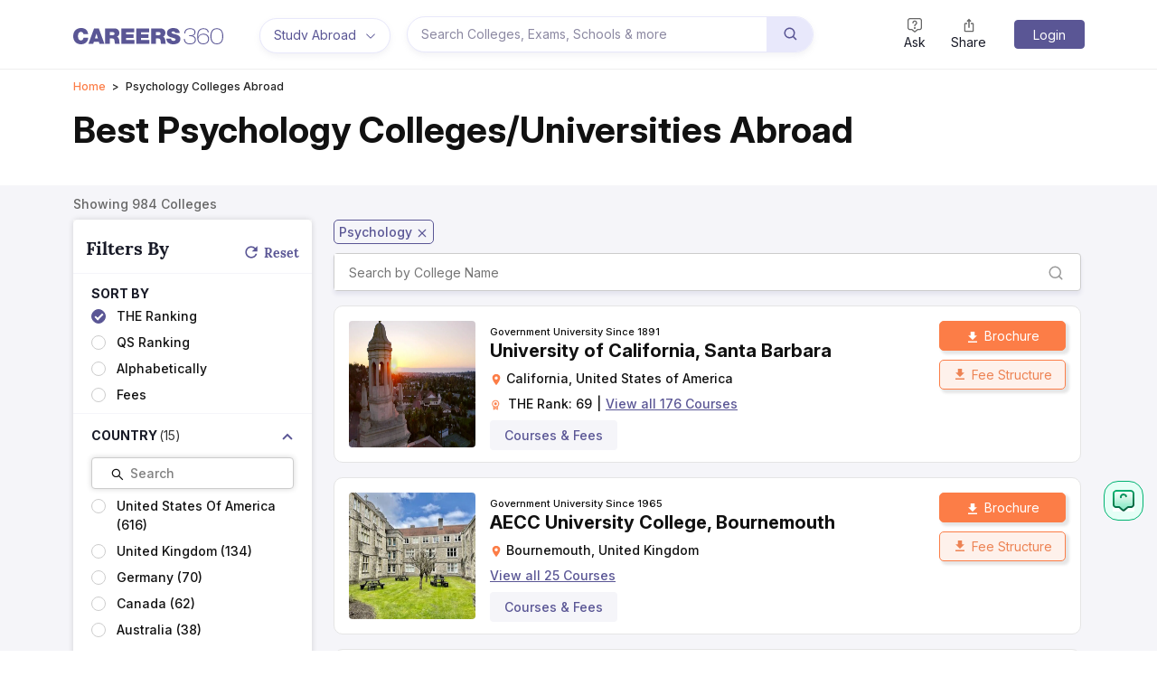

--- FILE ---
content_type: text/css
request_url: https://cnextassets.careers360.com/frontend-studyabroad/_react_studyabroad/pages-studyAbroad-collegeListing.96ce7ed6ac04b7606f41.css
body_size: 3236
content:
.study_abroad_filter_box{background-color:#fff}.study_abroad_header_block{background-color:#fff;position:relative}.study_abroad_header_block h1{color:#111;font-size:40px;font-weight:700;line-height:1.23}.study_abroad_header_block .inner_header_block.short_content{display:block;font-family:Montserrat;margin:0 0 40px;max-height:83px;overflow:hidden;text-align:justify}.study_abroad_header_block .inner_header_block.full_content{font-family:Montserrat;margin:0 0 40px;text-align:justify}.study_abroad_header_block .read_more_btn span{bottom:-27px;color:#fc7d47;cursor:pointer;font-family:Montserrat;font-weight:500;position:absolute;right:0;text-align:right}.studyabroad_container.college_listing{margin-bottom:15px;padding:10px 0}.study_abroad_college_listing.studyabroad_container.container{background-color:#fff}.study_abroad_college_listing .studyabroad_breadcrumb .breadcrumb-item+.breadcrumb-item:before,.study_abroad_college_listing .studyabroad_breadcrumb .breadcrumb-item.active{color:#222}.study_abroad_featured{background-color:#f5f5f9;border-radius:10px;font-weight:500;margin:0 0 16px;padding:16px;position:relative}.inner_slide_block.study_abroad{min-height:205px!important;width:98%}.study_abroad_featured .featured_college_slider .top_part{justify-content:space-between;padding:15px 15px 0}.study_abroad_featured .top_part i{color:#fc7d47;margin-right:7px}.study_abroad_featured .top_part p{line-height:2;margin-bottom:4px;margin-top:0}.study_abroad_featured .top_part .courses_link{color:#5a5695;text-decoration:underline!important}.study_abroad_featured .top_part .courses_link:hover{color:#0d6efd}.study_abroad_featured_middle_part{flex-wrap:wrap;line-height:15px;padding:0 15px}.button_block.study_abroad{min-width:140px}button.apply_button.featured_tuple_brochure{background-color:#fc7d47;border:#fc7d47}button.apply_button.featured_tuple_brochure:hover{background-color:#df4c38}.studyabroad_container .search_wrapper.search_block{margin:0 -12px!important;padding:10px 15px}.study_abroad_search_block{background-color:#fff;border:1px solid #ccc;border-radius:4px;box-shadow:0 4px 4px 0 #5a56951a;height:42px;margin:0 0 16px;width:100%}.study_abroad_search_block .search_input{border:none;height:100%;outline:0;padding-left:16px;width:95%}.study_abroad_search_block .search_icon{color:#999;display:inline-block;font-size:18px;margin:0 5px 4px;vertical-align:middle}.study_abroad_cloud_tags ul{display:flex;flex-wrap:wrap;margin:0;padding:0}.study_abroad_cloud_tags li{border:1px solid #5a5695;border-radius:5px;color:#5a5695;list-style-type:none;margin:0 5px 10px 0;padding:2px 5px;text-transform:capitalize;white-space:nowrap;width:fit-content}.tags_view_more{color:#5a5695;cursor:pointer;font-size:12px;font-stretch:normal;font-style:normal;font-weight:500;letter-spacing:normal;line-height:1.5;margin-left:5px;text-decoration:underline}.num_range_apply_button{background-color:#fc7d47;border:1px solid #fc7d47;border-radius:4px;box-shadow:0 3px 6px 0 #fc7d4733;color:#fff;font-weight:500;height:42px;padding:10px;text-align:center;width:69px}.college_tuple{background-color:#fff;border:1px solid #e5e5e5;border-radius:10px;margin-bottom:16px;padding:16px}.study_abroad_college_name{font-size:20px;font-weight:700;line-height:1.2;margin:0 0 8px;overflow:hidden;text-overflow:ellipsis}.college_tuple i{color:#fc7d47}.college_image{border-radius:4px;height:140px;width:140px}.college_tuple .college_name{font-size:20px;line-height:1.2;margin:0 0 8px}.duration_tag{font-size:11px;font-weight:500;height:14px;text-transform:capitalize}.college_image_block{margin:0 16px 0 0}.college_tuple .tuple_content_block{display:flex;justify-content:space-between;width:100%}.college_tuple .tuple_content_block span{font-weight:500;line-height:1.29;margin-right:5px}.college_tuple .tuple_content_block span a{color:#5a5695;line-height:1.5;text-decoration:underline!important}.college_tuple .tuple_content_block .sublinks_block{display:flex;margin-top:10px;white-space:nowrap}.college_tuple .tuple_content_block .sublinks_block span{background-color:#f5f5f9;border-radius:4px;color:#5a5695;margin:0 12px 0 0;padding:8px 16px}.study_abroad_rank_icon{height:12px;margin-right:4px;width:12px}.num_range_input_container{display:flex;flex-direction:column}.num_range_input{background-color:#fff;border:1px solid #ccc;border-radius:4px;height:42px;margin:3px 0 0;padding:0 0 0 7px;width:90%}.num_range_input_container label{font-size:12px;font-weight:500}.min_max_container{display:flex;justify-content:space-between}.min_max_container div{font-size:14px;font-weight:500;margin-right:8px}.min_max_container div span{color:#666}.num_range_slider{margin:20px 0 10px 10px;width:90%!important}.study_abroad_filter_according_heading{color:#181a27;font-size:14px;font-weight:700;margin:0;padding:6px 20px;text-transform:capitalize}.studyabroad_inline_block{background-color:#eeeefa;border:1px solid #d8d7e6;border-radius:10px;margin:0 0 16px;padding:16px;position:relative}.studyabroad_inline_block .inline_view_more{bottom:3px;top:unset}.studyabroad_inline_tags_block{display:flex;flex-wrap:wrap;list-style-type:none;padding:0}.studyabroad_inline_tags_block a{background-color:#fff;border-radius:18px;box-shadow:0 4px 4px 0 #5a56951a;margin:0 12px 10px 0;padding:8px 16px}.studyabroad_inline_block_heading{font-size:16px;font-weight:700;line-height:1.19;margin:0 0 16px -28px;padding:0 0 0 28px;position:relative;text-transform:capitalize}.studyabroad_inline_block_heading span{background-color:#5a5695fc;border-bottom-right-radius:5px;border-top-right-radius:5px;height:19px;left:11px;margin:0 8px 0 0;position:absolute;width:4px}.range_wrapper{align-items:center;display:flex;height:calc(16px + 1.6rem);margin:0 13px 0 0;padding-left:0;padding-top:1.6rem;position:relative;width:85%}.range_input_wrapper{height:16px;margin:0 -8px;position:absolute;width:calc(100% + 16px)}.range_control_wrapper{height:16px;position:absolute;width:100%}.range_input{-webkit-appearance:none;-moz-appearance:none;appearance:none;height:100%;opacity:0;padding:0;pointer-events:none;position:absolute;width:100%;z-index:3}.range_input::-ms-track{appearance:none;background:#0000;border:#0000}.range_input::-moz-range-track{-moz-appearance:none;appearance:none;background:#0000;border:#0000}.range_input:focus::-webkit-slider-runnable-track{-webkit-appearance:none;appearance:none;background:#0000;border:#0000}.range_input::-ms-thumb{appearance:none;background-color:red;border:0;border-radius:0;cursor:grab;height:16px;pointer-events:all;width:16px}.range_input::-ms-thumb:active{cursor:grabbing}.range_input::-moz-range-thumb{-moz-appearance:none;appearance:none;background-color:red;border:0;border-radius:0;cursor:grab;height:16px;pointer-events:all;width:16px}.range_input::-moz-range-thumb:active{cursor:grabbing}.range_input::-webkit-slider-thumb{-webkit-appearance:none;appearance:none;background-color:red;border:0;border-radius:0;cursor:-webkit-grab;cursor:grab;height:16px;pointer-events:all;width:16px}.range_input::-webkit-slider-thumb:active{cursor:-webkit-grabbing;cursor:grabbing}.range_rail{background:#d3d3d3;border-radius:3px;height:2px;position:absolute;top:50%;transform:translateY(-50%);width:100%}.range_inner_rail{background:#fc7d47;height:100%;position:absolute}.range_control{background:#fff;border:2px solid #fc7d47;border-radius:50%;height:16px;margin-left:-8px;position:absolute;top:50%;transform:translate3d(0,-50%,0);width:16px;z-index:1}.range_error{font-size:12px}@media (max-width:767px){.studyabroad_breadcrumb .breadcrumb{width:100%}.study_abroad_header_block h1{color:#111;font-size:24px;font-weight:700;line-height:1.23;margin:0 0 12px}.study_abroad_header_block .inner_header_block.short_content{max-height:339px}.study_abroad_featured{background-color:#fff;border:none;margin:0;padding:0;position:relative}.study_abroad_featured .studyabroad_inline_block_heading{margin:0 0 16px -8px}.study_abroad_featured .featured_college_slider .listing_right_arrow{padding:0 0 4px 3px;right:-16px}.study_abroad_featured .featured_college_slider .listing_left_arrow,.study_abroad_featured .featured_college_slider .listing_right_arrow{align-items:center;background-color:#9b99bf;color:#fff!important;display:flex;font-size:23px;height:32px;justify-content:center;width:32px}.study_abroad_featured .featured_college_slider .listing_left_arrow{left:-16px;padding:0 6px 3px 4px}.study_abroad_search_block .search_input{width:90%}.college_tuple{border-radius:0;margin:0 0 16px -5px}.college_tuple .college_name{font-size:16px;margin:4px 0 8px}.college_image_block{margin:6px 10px 5px 4px}.college_image{height:60px;width:64px}.college_tuple .tuple_content_block{flex-direction:column}.college_tuple .button_block button{width:48%}.college_tuple .tuple_content_block .sublinks_block span{margin:0 8px 0 0;padding:8px 12px}.study_abroad_ranking_line{width:90vw}.studyabroad_inline_tags_block{font-weight:500;width:900px}.studyabroad_inline_scroll{overflow:auto}.studyabroad_inline_block{border-radius:0;margin:0 -5px 16px 0;width:100vw}.range_wrapper{width:100%}.study_abroad.faq_arrow_down,.study_abroad.faq_arrow_up{right:0!important;top:8px!important}.college_listing_page{position:relative}.open_app_floating{background:linear-gradient(117deg,#fc7d47 6.86%,#5a5695);border-radius:8px 0 0 8px;bottom:40%;box-shadow:0 4px 4px 0 #5a569533;height:36px;padding:4px 6px 4px 10px;position:fixed;right:0;-webkit-transition:all 1s ease-in-out;transition:all 1s ease-in-out;width:50px;z-index:9;z-index:999}@keyframes float{0%{transform:translateY(0)}50%{transform:translateY(-10px)}to{transform:translateY(0)}}.open_app_floating_expnd{background:linear-gradient(122deg,#fc7d47 -50.06%,#5a5695 59.53%);height:116px;padding:12px 8px 12px 12px;-webkit-transition:all 1s ease-in-out;transition:all 1s ease-in-out;width:212px}.open_app_btn{background:#0000;border:none;bottom:5px;color:#fff;font-size:11px;font-weight:700;line-height:13px;opacity:1;outline:0;position:absolute;right:5px;text-align:left;transition:all 1s ease-in-out;width:35px;z-index:1}.open_app_btn_floated{bottom:78px;opacity:0;right:165px}.expnd_open_app{border-radius:12px 0 0 12px;bottom:4px;box-shadow:0 4px 4px 0 #5a569533;height:0;margin:-4px -8px -4px -16px;overflow:hidden;padding:0;position:absolute;right:8px;width:0;z-index:0}.app_opned,.expnd_open_app{-webkit-transition:all 1s ease-in-out;transition:all 1s ease-in-out}.app_opned{height:116px;padding:12px 8px 12px 12px;width:212px}.float_btn_pos{bottom:4px;position:absolute;right:5px}.float_app_pos{bottom:-25px;right:-35px}.expnd_open_app_inner{padding-right:20px;position:relative;right:-200px;-webkit-transition:all 1s ease-in-out;transition:all 1s ease-in-out}.app_inner_opned{-webkit-animation:appInnerOpned 1s 1;-moz-animation:appInnerOpned 1s 1;-o-animation:appInnerOpned 1s 1;animation:appInnerOpned 1s 1;-webkit-animation-delay:1s;-moz-animation-delay:1s;-o-animation-delay:1s;animation-delay:1s;-webkit-animation-fill-mode:forwards;-moz-animation-fill-mode:forwards;-o-animation-fill-mode:forwards;animation-fill-mode:forwards}@-webkit-keyframes appInnerOpned{0%{right:-200px}to{right:0}}@keyframes appInnerOpned{0%{right:-200px}to{right:0}}.expnd_open_app_inner h4{color:#fff;font-size:14px;font-weight:700;line-height:18px;margin-bottom:4px}.expnd_open_app_inner p{color:#fff;font-size:10px;line-height:15px;margin-bottom:7px}.expnd_open_app_inner a{align-items:center;background:#050505;border-radius:4px;color:#fff;display:inline-block;font-size:12px;padding:6px 12px}.expnd_open_app_close{align-items:center;background-color:#fff6;border-radius:50%;color:#050505;display:flex;height:20px;justify-content:center;position:absolute;right:0;top:-4px;width:20px}.expnd_open_app_shadow{-webkit-animation:shadowMove 3s infinite;animation:shadowMove 3s infinite;-webkit-animation-delay:4s;animation-delay:4s;background:linear-gradient(270deg,#fff0,#ffffff0d 10%,#fff3 50%,#ffffff0d 90%,#fff0);height:20px;left:-150px;position:relative;top:-60px;transform:rotate(-70deg);z-index:-1}@-webkit-keyframes shadowMove{0%{left:-150px}to{left:150px}}@keyframes shadowMove{0%{left:-150px}to{left:150px}}}.pagination{width:100%}.pagination ul{margin:30px auto 0;padding-left:0;text-align:center;width:410px}.pagination ul li{color:#757680;cursor:pointer;display:inline-block;font-size:16px;line-height:40px;list-style:none}.pagination_list{background-color:#fff;border:1px solid #c1c9d0;border-radius:4px;height:40px;margin:0 5px;text-align:center;width:40px}.pagination_list,.pagination_list a{display:block;transition:all .2s ease-in-out}.pagination_list a{text-decoration:none!important}.pagination_list:hover{background-color:#cb822b;border:1px solid #cb822b;color:#fff!important}.pagination_list_first{background-color:#fff;border:1px solid #c1c9d0;border-radius:4px;display:block;margin-right:5px;max-height:40px;padding:0 12px 0 6px;transition:all .2s ease-in-out}.pagination_list_first:hover{background-color:#cb822b;border:1px solid #cb822b;color:#fff!important}.pagination_list_last{background-color:#fff;border:1px solid #c1c9d0;border-radius:4px;display:block;margin-left:5px;max-height:40px;padding:0 6px 0 12px;transition:all .2s ease-in-out}.pagination_list_last:hover{background-color:#cb822b;border:1px solid #cb822b;color:#fff!important}.pagination_list_icon svg{font-size:20px;padding-bottom:2px}.pagination_list_active{background-color:#cb822b;border:1px solid #cb822b;color:#fff!important}.studyabroad_faq_block{background-color:#fff;border-radius:10px;margin:0 0 16px;padding:28px;position:relative}.studyabroad_faq_block_heading{font-size:28px;font-weight:700;line-height:1.19;margin:0 0 16px -28px;padding:0 0 0 28px;position:relative;text-transform:capitalize}.studyabroad_faq_block_heading span{background-color:#5a5695fc;border-bottom-right-radius:5px;border-top-right-radius:5px;height:34px;left:0;margin:0 8px 0 0;position:absolute;width:4px}.faq h2.accordion-header{position:relative}.accordion-header button{display:flex;justify-content:space-between;padding-right:0!important}.studyabroad_faq b{font-size:16px}.studyabroad_faq .accordion-button{padding-left:0!important}.studyabroad_faq .accordion-body{padding:0!important}@media (max-width:767px){.studyabroad_faq_block{border-radius:0;left:-4%;padding:20px;width:106%}.studyabroad_faq_block_heading span{left:9px}}

--- FILE ---
content_type: application/javascript
request_url: https://cnextassets.careers360.com/frontend-studyabroad/_react_studyabroad/src_client_components_studyAbroad_studyAbroadCollegeListing_studyAbraodBrcohureModal_js.60f3f351206690e519b1.chunk.js
body_size: 5262
content:
"use strict";(self.__LOADABLE_LOADED_CHUNKS__=self.__LOADABLE_LOADED_CHUNKS__||[]).push([["src_client_components_studyAbroad_studyAbroadCollegeListing_studyAbraodBrcohureModal_js"],{27078:(e,t,o)=>{o.d(t,{A:()=>_});var n,r=o(37953),a=o(17376),l=o(69566),i=(o(57894),o(95900)),d=o(85438),c=o(11017),s=o(46875),u=o(35092),b=o(47261),p=o(62202),m=o(42518),v=o(98063),h=o(9185),f=o(38248),g=o(68342);e=o.hmd(e),(n="undefined"!=typeof reactHotLoaderGlobal?reactHotLoaderGlobal.enterModule:void 0)&&n(e);var y="undefined"!=typeof reactHotLoaderGlobal?reactHotLoaderGlobal.default.signature:function(e){return e},x=e=>{var t,o,n,y=(0,d.wA)(),{feeBrochureLoading:x,feeBrochure:E,downloadBrochureLoading:_,downloadBrochure:L}=(0,d.d4)(e=>null==e?void 0:e.studyAbroadCollegeListingData),A=(0,d.d4)(e=>{var t;return null==e||null===(t=e.userData)||void 0===t?void 0:t.user}),S=(0,d.d4)(e=>{var t;return null==e||null===(t=e.studyAbroadCourseListingData)||void 0===t||null===(t=t.courseListingData)||void 0===t?void 0:t.results}),C=new p.A,w="undefined"!=typeof navigator&&null!==(t=navigator)&&void 0!==t&&null!==(t=t.userAgent)&&void 0!==t&&null!==(t=t.toLowerCase())&&void 0!==t&&t.includes("mobile")?"mobile":"desktop",k=C.get("device-platform")||w,[G,O]=(0,r.useState)(null),[j,H]=(0,r.useState)(!1);(0,r.useEffect)(()=>{var t,o,n,r,a,l,i,d,c,s;"FeeStructure"===(null===(t=e.brochureopen)||void 0===t?void 0:t.btnType)?(0,b.$m)(null===(n=e.feeBrochureEvents)||void 0===n?void 0:n.event,null===(r=e.feeBrochureEvents)||void 0===r?void 0:r.category,"".concat(null===(a=e.feeBrochureEvents)||void 0===a?void 0:a.action,"-click"),null===(l=e.feeBrochureEvents)||void 0===l?void 0:l.label):(0,b.$m)(null===(i=e.brochureEvents)||void 0===i?void 0:i.event,null===(d=e.brochureEvents)||void 0===d?void 0:d.category,"".concat(null===(c=e.brochureEvents)||void 0===c?void 0:c.action,"-click"),null===(s=e.brochureEvents)||void 0===s?void 0:s.label);var u={};u.college=null===(o=e.brochureopen)||void 0===o?void 0:o.college_id,y((0,m.YE)(u))},[]),(0,r.useEffect)(()=>{if(E||L){var t,o,n,r,a,l,i,d,s={};if(s.uid=null==A||null===(t=A.data)||void 0===t?void 0:t.id,s.url=window.location.href,s.entity_id=null===(o=e.brochureopen)||void 0===o?void 0:o.college_id,s.entity_type="college",s.device=k,s.college_course_id=null==G?void 0:G.id,s.stat_entity_id=null==G?void 0:G.id,s.stat_entity_type="college_course",E)(0,b.$m)(null===(n=e.feeBrochureEvents)||void 0===n?void 0:n.event,null===(r=e.feeBrochureEvents)||void 0===r?void 0:r.category,"".concat(null===(a=e.feeBrochureEvents)||void 0===a?void 0:a.action,"-success"),null===(l=e.feeBrochureEvents)||void 0===l?void 0:l.label),s.action_location=null===(i=e.feeBrochureEvents)||void 0===i?void 0:i.label,s.action=null===(d=e.feeBrochureEvents)||void 0===d?void 0:d.ctaAction,s.brochure_types=null==E?void 0:E.brochure_types;else if(L){var u,p,m,f,g,x;(0,b.$m)(null===(u=e.brochureEvents)||void 0===u?void 0:u.event,null===(p=e.brochureEvents)||void 0===p?void 0:p.category,"".concat(null===(m=e.brochureEvents)||void 0===m?void 0:m.action,"-success"),null===(f=e.brochureEvents)||void 0===f?void 0:f.label),s.action_location=null===(g=e.brochureEvents)||void 0===g?void 0:g.label,s.action=null===(x=e.brochureEvents)||void 0===x?void 0:x.ctaAction,s.brochure_types=null==L?void 0:L.brochure_types}y((0,c.Si)(s)),e.setShowThankYou(!0),e.setbrochureopen(!1)}return()=>{var t;"college_course_list_abroad_header"!==(null===(t=e.brochureEvents)||void 0===t?void 0:t.label)&&y((0,h.m8)()),y((0,v.EE)()),y((0,v.cu)())}},[E||L]);var N=()=>{if(C.get("COLLEGE_CTA")&&C.remove("COLLEGE_CTA",{path:"/",domain:window.location.hostname}),G){var t,o,n,r={};r.college_id=null===(t=e.brochureopen)||void 0===t?void 0:t.college_id,r.course_id=G.id,r.user_id=null==A||null===(o=A.data)||void 0===o?void 0:o.id,"FeeStructure"===(null===(n=e.brochureopen)||void 0===n?void 0:n.btnType)?y((0,f.B7)(r)):y((0,f.Jm)(r))}else H(!0)};return r.createElement(r.Fragment,null,r.createElement(g.A,null,r.createElement(i.A,{isOpen:!!e.brochureopen,closeModal:()=>e.setbrochureopen(!1),classNames:{modal:"brochure_model"}},r.createElement("div",{className:"download_brochure_list_popup"},r.createElement("div",{className:"model_header"},r.createElement("h2",null,"Brochure"===(null===(o=e.brochureopen)||void 0===o?void 0:o.btnType)&&"Download Brochure Form","FeeStructure"===(null===(n=e.brochureopen)||void 0===n?void 0:n.btnType)&&"Download Fee Structure Details Form")),r.createElement("div",{className:"mid_container"},r.createElement("div",null,!(null!=S&&S.length)>0?r.createElement(g.A,null,r.createElement(s.A,null)):r.createElement(r.Fragment,null,r.createElement("label",{className:"form_label"},"Select Course Interest:"),r.createElement(a.Ay,{className:"brochure_selectbox field_placeholder",options:S,placeholder:"search by Course",getOptionLabel:e=>e.course_name,getOptionValue:e=>e.course_name,value:G,onChange:t=>(t=>{var o,n,r,a,l,i,d;O(t),"FeeStructure"===(null===(o=e.brochureopen)||void 0===o?void 0:o.btnType)?(0,b.$m)(null===(n=e.feeBrochureEvents)||void 0===n?void 0:n.event,null===(r=e.feeBrochureEvents)||void 0===r?void 0:r.category,"add-course-detail",null===(a=e.feeBrochureEvents)||void 0===a?void 0:a.label):(0,b.$m)(null===(l=e.brochureEvents)||void 0===l?void 0:l.event,null===(i=e.brochureEvents)||void 0===i?void 0:i.category,"add-course-detail",null===(d=e.brochureEvents)||void 0===d?void 0:d.label)})(t),styles:u.DM}),j&&!G&&r.createElement("p",{className:"text-danger"},"Please select any course"),r.createElement("div",{className:"text-center mt-4 mb-4"},_||x?r.createElement(g.A,null,r.createElement(s.A,null)):r.createElement(l.A,{className:"button button-danger download-button",onClick:()=>N()},"Download")))))))))};y(x,"useDispatch{dispatch}\nuseSelector{{\n    feeBrochureLoading,\n    feeBrochure,\n    downloadBrochureLoading,\n    downloadBrochure,\n  }}\nuseSelector{user}\nuseSelector{coursesList}\nuseState{[course, setCourse](null)}\nuseState{[showError, setShowError](false)}\nuseEffect{}\nuseEffect{}",()=>[d.wA,d.d4,d.d4,d.d4]);var E=x;const _=E;var L,A;(L="undefined"!=typeof reactHotLoaderGlobal?reactHotLoaderGlobal.default:void 0)&&(L.register(x,"StudyAbroadBrochureModel","/home/ubuntu/main/cnext-frontend-study-abroad/src/client/components/studyAbroad/studyAbroadCollegeListing/studyAbraodBrcohureModal.js"),L.register(E,"default","/home/ubuntu/main/cnext-frontend-study-abroad/src/client/components/studyAbroad/studyAbroadCollegeListing/studyAbraodBrcohureModal.js")),(A="undefined"!=typeof reactHotLoaderGlobal?reactHotLoaderGlobal.leaveModule:void 0)&&A(e)},35092:(e,t,o)=>{o.d(t,{CB:()=>w,DM:()=>S,Ol:()=>C,PP:()=>_,Pz:()=>h,Ud:()=>p,c$:()=>b,cO:()=>g,g4:()=>m,hO:()=>v,hP:()=>L,xY:()=>G,xt:()=>A});var n,r=o(71284),a=o(37953);function l(e,t){var o=Object.keys(e);if(Object.getOwnPropertySymbols){var n=Object.getOwnPropertySymbols(e);t&&(n=n.filter(function(t){return Object.getOwnPropertyDescriptor(e,t).enumerable})),o.push.apply(o,n)}return o}function i(e){for(var t=1;t<arguments.length;t++){var o=null!=arguments[t]?arguments[t]:{};t%2?l(Object(o),!0).forEach(function(t){d(e,t,o[t])}):Object.getOwnPropertyDescriptors?Object.defineProperties(e,Object.getOwnPropertyDescriptors(o)):l(Object(o)).forEach(function(t){Object.defineProperty(e,t,Object.getOwnPropertyDescriptor(o,t))})}return e}function d(e,t,o){return(t=function(e){var t=function(e,t){if("object"!=typeof e||!e)return e;var o=e[Symbol.toPrimitive];if(void 0!==o){var n=o.call(e,t||"default");if("object"!=typeof n)return n;throw new TypeError("@@toPrimitive must return a primitive value.")}return("string"===t?String:Number)(e)}(e,"string");return"symbol"==typeof t?t:t+""}(t))in e?Object.defineProperty(e,t,{value:o,enumerable:!0,configurable:!0,writable:!0}):e[t]=o,e}function c(){return c=Object.assign?Object.assign.bind():function(e){for(var t=1;t<arguments.length;t++){var o=arguments[t];for(var n in o)({}).hasOwnProperty.call(o,n)&&(e[n]=o[n])}return e},c.apply(null,arguments)}e=o.hmd(e),(n="undefined"!=typeof reactHotLoaderGlobal?reactHotLoaderGlobal.enterModule:void 0)&&n(e);"undefined"!=typeof reactHotLoaderGlobal&&reactHotLoaderGlobal.default.signature;var s,u,b=e=>a.createElement("div",{className:"common_checkbox"},a.createElement(r.c.Option,c({},e,{className:"pr-2 ml-2  mb-0 d-flex justify-content-between "}),a.createElement("div",null,a.createElement("input",{type:"checkbox",checked:e.isSelected,onChange:()=>null,id:e.id}),"  ",a.createElement("label",{htmlFor:e.id},a.createElement("span",{className:"label_txt_popup"},e.label,e.data.total_count&&a.createElement(a.Fragment,null," (",e.data.total_count,")")))))),p=e=>a.createElement("div",{className:"common_checkbox  common_radio"},a.createElement(r.c.Option,c({},e,{className:"pr-2 ml-2  mb-0 d-flex justify-content-between "}),a.createElement("div",null,a.createElement("input",{type:"radio",checked:e.isSelected,onChange:()=>null,id:e.id}),"  ",a.createElement("label",{htmlFor:e.id},a.createElement("span",{className:"label_txt_popup"},e.label,e.data.total_count&&a.createElement(a.Fragment,null," (",e.data.total_count,")")))))),m=e=>a.createElement("div",{className:"checkbox_option"},a.createElement("div",{className:"common_checkbox"},a.createElement(r.c.Option,c({},e,{className:"pr-2 ml-2  pb-0 d-flex px-0 align-items-center"}),a.createElement("input",{type:"checkbox",checked:e.isSelected,onChange:()=>null,id:e.id}),"  ",a.createElement("label",{className:"input_wrapper",htmlFor:e.id},a.createElement("span",{className:"label_txt"},e.label),e.data.total_count&&a.createElement("span",{className:"count"},"(",e.data.total_count,")"))))),v=e=>{var t;return a.createElement("div",{className:"checkbox_option"},a.createElement("div",{className:"common_checkbox common_radio"},a.createElement(r.c.Option,c({},e,{className:"pr-2 ml-2 d-flex px-0 align-items-center ".concat("rating"==(null==e||null===(t=e.selectProps)||void 0===t?void 0:t.name)?null:"common_checkbox_inner")}),a.createElement("input",{type:"radio",checked:e.isSelected,onChange:()=>null,id:e.id}),a.createElement("label",{htmlFor:e.id},a.createElement("span",{className:"label_txt"},e.label,e.data.total_count&&a.createElement(a.Fragment,null," (",e.data.total_count,")"))))))},h=e=>a.createElement("div",{className:"checkbox_option popup_radio_option"},a.createElement("div",{className:"common_checkbox common_radio"},a.createElement(r.c.Option,c({},e,{className:"pr-2 ml-2  mb-0 d-flex justify-content-between "}),a.createElement("input",{type:"radio",checked:e.isSelected,onChange:()=>null,id:e.id}),a.createElement("label",{htmlFor:e.id},a.createElement("span",{className:"label_txt_popup"},e.label,e.data.total_count&&a.createElement(a.Fragment,null," (",e.data.total_count,")")))))),f=e=>a.createElement("a",{href:e.data.listingUrl,className:"checkbox_option"},a.createElement("div",null,a.createElement("div",{className:"common_checkbox common_radio"},a.createElement(r.c.Option,c({},e,{className:"pr-2 ml-2 d-flex px-0 align-items-center common_checkbox_inner"}),a.createElement("input",{type:"radio",checked:e.isSelected,onChange:()=>null,id:e.id}),a.createElement("label",{htmlFor:e.id},a.createElement("span",{className:"label_txt"},e.label,e.data.total_count&&a.createElement(a.Fragment,null," (",e.data.total_count,")"))))))),g=e=>{var t;return a.createElement("div",null,Array.isArray(e.children)&&(null===(t=e.children)||void 0===t?void 0:t.length)>=10?e.children.slice(0,5):e.children)},y=e=>a.createElement("div",null,e.children),x=e=>{var{checked:t,option:o,onClick:n,disabled:r}=e;return a.createElement("div",{className:"checkbox_option"},a.createElement("div",{className:"common_checkbox p-0 m-0"},a.createElement("input",{type:"checkbox",onChange:n,checked:t,tabIndex:-1,disabled:r,id:o.id}),"   ",a.createElement("label",{htmlFor:o.id},a.createElement("span",null,o.label))),o.total_count&&a.createElement("span",{className:"text-primary"},o.total_count))},E={control:e=>i(i({},e),{},{position:"relative",padding:"0px 10px 0px 32px",width:"100%",minHeight:"34px",outline:"none",boxShadow:"0 0 6px 0 rgb(0 0 0 / 16%)"}),menuList:e=>i(i({},e),{},{border:"none",height:150}),option:(e,t)=>i(i({},e),{},{background:"none",color:(t.isSelected,"black"),":active":{background:"#fff"}}),multiValue:e=>i(i({},e),{},{display:"none"}),menu:(e,t)=>i(i({},e),{},{position:"relative",border:"none",boxShadow:"none",height:150}),indicatorsContainer:e=>i(i({},e),{},{position:"absolute",left:"10px",top:"10px",fontSize:"16px",padding:"0 10px"})},_={control:e=>i(i({},e),{},{position:"relative",padding:"0px 10px 0px 32px",width:"100%",minHeight:"34px",outline:"none",boxShadow:"0 0 6px 0 rgb(0 0 0 / 16%)"}),menuList:e=>i(i({},e),{},{border:"none",overflow:"hidden"}),option:(e,t)=>i(i({},e),{},{background:"none",color:(t.isSelected,"black"),opacity:t.isDisabled?"0.5":1,":active":{background:"#fff"}}),multiValue:e=>i(i({},e),{},{display:"none"}),menu:(e,t)=>i(i({},e),{},{position:"relative",border:"none",boxShadow:"none",overflow:"hidden"}),container:e=>i(i({},e),{},{padding:"0px 10px"}),indicatorsContainer:e=>i(i({},e),{},{position:"absolute",left:"10px",top:"10px",fontSize:"16px",padding:"0 10px"})},L={control:e=>i(i({},e),{},{padding:"0px 10px 0px 32px",marginLeft:"10px",width:"95%",minHeight:"34px",outline:"none",zIndex:3}),container:e=>i(i({},e),{},{padding:"0px",margin:"0px",minHeight:"34px",width:"90%",outline:"none",zIndex:3}),menuList:e=>i(i({},e),{},{border:"none",marginTop:"20px",height:264,display:"flex",flexDirection:"column",flexWrap:"wrap","::-webkit-scrollbar":{width:"8px",height:"10px"},"::-webkit-scrollbar-track":{background:"#cccccc"},"::-webkit-scrollbar-thumb":{backgroundColor:"#666",borderRadius:"10px",border:"0px solid #fff",height:"1px",width:"8px"}}),option:(e,t)=>i(i({},e),{},{opacity:t.isDisabled?"0.5":1,background:"none",width:"215px",color:(t.isSelected,"black"),":active":{background:"#fff"}}),multiValue:e=>i(i({},e),{},{display:"none"}),menu:(e,t)=>i(i({},e),{},{position:"relative",border:"none",boxShadow:"none",width:"700px",padding:"0px 20px 0px 0px"}),indicatorsContainer:e=>i(i({},e),{},{position:"absolute",left:"10px",top:"10px",fontSize:"16px",padding:"0 10px"})},A={control:e=>i(i({},e),{},{padding:"0px 10px 0px 32px",marginLeft:"10px",width:"95%",minHeight:"34px",outline:"none",zIndex:3}),container:e=>i(i({},e),{},{padding:"0px",margin:"0px",minHeight:"34px",width:"90%",outline:"none",zIndex:3}),menuList:e=>i(i({},e),{},{border:"none",marginTop:"0px",height:"100%",maxHeight:"calc(80vh - 60px)","::-webkit-scrollbar":{width:"8px",height:"10px"},"::-webkit-scrollbar-track":{background:"#cccccc"},"::-webkit-scrollbar-thumb":{backgroundColor:"#666",borderRadius:"10px",border:"0px solid #fff",height:"1px",width:"8px"}}),option:(e,t)=>i(i({},e),{},{opacity:t.isDisabled?"0.5":1,background:"none",width:"100%",color:(t.isSelected,"black"),":active":{background:"#fff"}}),multiValue:e=>i(i({},e),{},{display:"none"}),menu:(e,t)=>i(i({},e),{},{position:"relative",border:"none",boxShadow:"none",height:"100%",width:"100vw",padding:"0px 20px 0px 0px"}),indicatorsContainer:e=>i(i({},e),{},{position:"absolute",left:"10px",top:"10px",fontSize:"16px"})},S={menuList:e=>i(i({},e),{},{height:"250px"}),singleValue:(e,t)=>i(i({},e),{},{display:t.selectProps.menuIsOpen?"none":null})},C={menu:()=>({width:"100%",top:-10,zIndex:2}),option:(e,t)=>i(i({},e),{},{background:"none",color:(t.isSelected,"black"),minWidth:"160px",opacity:t.isDisabled?"0.5":1}),valueContainer:e=>i(i({},e),{},{height:"35px",display:"none"}),control:e=>i(i({},e),{},{display:"none"}),menuList:e=>i(i({},e),{},{display:"flex",flexWrap:"wrap"})},w={menu:()=>({width:"100%",top:-10,zIndex:2}),option:(e,t)=>i(i({},e),{},{background:"none",color:(t.isSelected,"black"),minWidth:"100%",opacity:t.isDisabled?"0.5":1}),valueContainer:e=>i(i({},e),{},{height:"35px",display:"none"}),control:e=>i(i({},e),{},{display:"none"}),menuList:e=>i(i({},e),{},{overflow:"hidden"}),container:e=>i(i({},e),{},{padding:"0px 10px"})},k={menu:e=>i(i({},e),{},{border:"1px solid #ccc",borderRadius:"2px",zIndex:"2",minWidth:180}),control:(e,t)=>i(i({},e),{},{border:"1px solid #ccc",boxShadow:"0 0 6px 0 rgb(0 0 0 / 15%)",borderRadius:"4px",color:"#666666"}),dropdownIndicator:(e,t)=>i(i({},e),{},{transition:".7s",color:"blue",transform:t.selectProps.menuIsOpen&&"rotate(180deg)",padding:"0px"}),valueContainer:e=>i(i({},e),{},{height:"35px",marginRight:"-8px",paddingLeft:4,width:64}),option:(e,t)=>i(i({},e),{},{background:"none",color:(t.isSelected,"black"),minWidth:"160px"})},G=(e,t)=>{var o,n,r=Array.isArray(t)?t:t?[t]:t,a=null===(o=[...e])||void 0===o?void 0:o.sort((e,t)=>null!=r&&r.some(t=>t.id===e.id)?-1:null!=r&&r.some(e=>e.id===t.id)?1:0);return r?[...null==a||null===(n=a.slice(0,null==r?void 0:r.length))||void 0===n?void 0:n.sort((e,t)=>(null==t?void 0:t.total_count)-(null==e?void 0:e.total_count)),...null==a?void 0:a.slice(null==r?void 0:r.length,null==a?void 0:a.length)]:a};(s="undefined"!=typeof reactHotLoaderGlobal?reactHotLoaderGlobal.default:void 0)&&(s.register(b,"Option","/home/ubuntu/main/cnext-frontend-study-abroad/src/client/components/studyAbroad/studyAbroadCourseListing/filterUtils.js"),s.register(p,"redirectionPopupOption","/home/ubuntu/main/cnext-frontend-study-abroad/src/client/components/studyAbroad/studyAbroadCourseListing/filterUtils.js"),s.register(m,"MobileOption","/home/ubuntu/main/cnext-frontend-study-abroad/src/client/components/studyAbroad/studyAbroadCourseListing/filterUtils.js"),s.register(v,"radioOption","/home/ubuntu/main/cnext-frontend-study-abroad/src/client/components/studyAbroad/studyAbroadCourseListing/filterUtils.js"),s.register(h,"popupRadioOption","/home/ubuntu/main/cnext-frontend-study-abroad/src/client/components/studyAbroad/studyAbroadCourseListing/filterUtils.js"),s.register(f,"redirectionOption","/home/ubuntu/main/cnext-frontend-study-abroad/src/client/components/studyAbroad/studyAbroadCourseListing/filterUtils.js"),s.register(g,"MenuList","/home/ubuntu/main/cnext-frontend-study-abroad/src/client/components/studyAbroad/studyAbroadCourseListing/filterUtils.js"),s.register(y,"popupMenuList","/home/ubuntu/main/cnext-frontend-study-abroad/src/client/components/studyAbroad/studyAbroadCourseListing/filterUtils.js"),s.register(x,"multiSelectOption","/home/ubuntu/main/cnext-frontend-study-abroad/src/client/components/studyAbroad/studyAbroadCourseListing/filterUtils.js"),s.register(E,"selectStyles","/home/ubuntu/main/cnext-frontend-study-abroad/src/client/components/studyAbroad/studyAbroadCourseListing/filterUtils.js"),s.register(_,"desktopSelectStyles","/home/ubuntu/main/cnext-frontend-study-abroad/src/client/components/studyAbroad/studyAbroadCourseListing/filterUtils.js"),s.register(L,"desktopFilterPopupStyles","/home/ubuntu/main/cnext-frontend-study-abroad/src/client/components/studyAbroad/studyAbroadCourseListing/filterUtils.js"),s.register(A,"mobileFilterPopupStyles","/home/ubuntu/main/cnext-frontend-study-abroad/src/client/components/studyAbroad/studyAbroadCourseListing/filterUtils.js"),s.register(S,"brochureSelectStyles","/home/ubuntu/main/cnext-frontend-study-abroad/src/client/components/studyAbroad/studyAbroadCourseListing/filterUtils.js"),s.register(C,"mobileMoreFilterSelectStyles","/home/ubuntu/main/cnext-frontend-study-abroad/src/client/components/studyAbroad/studyAbroadCourseListing/filterUtils.js"),s.register(w,"desktopMoreFilterSelectStyles","/home/ubuntu/main/cnext-frontend-study-abroad/src/client/components/studyAbroad/studyAbroadCourseListing/filterUtils.js"),s.register(k,"singleSelectStyle","/home/ubuntu/main/cnext-frontend-study-abroad/src/client/components/studyAbroad/studyAbroadCourseListing/filterUtils.js"),s.register(G,"sortByselectedOptions","/home/ubuntu/main/cnext-frontend-study-abroad/src/client/components/studyAbroad/studyAbroadCourseListing/filterUtils.js")),(u="undefined"!=typeof reactHotLoaderGlobal?reactHotLoaderGlobal.leaveModule:void 0)&&u(e)},42518:(e,t,o)=>{o.d(t,{YE:()=>s,vJ:()=>u});var n,r=o(93371),a=o(9185);function l(e,t,o,n,r,a,l){try{var i=e[a](l),d=i.value}catch(e){return void o(e)}i.done?t(d):Promise.resolve(d).then(n,r)}function i(e){return function(){var t=this,o=arguments;return new Promise(function(n,r){var a=e.apply(t,o);function i(e){l(a,n,r,i,d,"next",e)}function d(e){l(a,n,r,i,d,"throw",e)}i(void 0)})}}e=o.hmd(e),(n="undefined"!=typeof reactHotLoaderGlobal?reactHotLoaderGlobal.enterModule:void 0)&&n(e);"undefined"!=typeof reactHotLoaderGlobal&&reactHotLoaderGlobal.default.signature;var d,c,s=e=>function(){var t=i(function*(t){yield(0,r.U7)(e).then(e=>{var o;200===e.status?t((0,a.N0)(null==e||null===(o=e.data)||void 0===o?void 0:o.data)):t((0,a.mo)(null==e?void 0:e.message))}).catch(e=>{e&&t((0,a.mo)(e))})});return function(e){return t.apply(this,arguments)}}(),u=e=>function(){var t=i(function*(t){yield(0,r.FL)(e).then(e=>{var o;200===e.status?t((0,a.oV)(null==e||null===(o=e.data)||void 0===o?void 0:o.data)):t((0,a.RG)(null==e?void 0:e.message))}).catch(e=>{e&&t((0,a.RG)(e))})});return function(e){return t.apply(this,arguments)}}(),b=e=>function(){var t=i(function*(t){t((0,a.Rc)()),yield(0,r.Gz)(e).then(e=>{var o;200===e.status?t((0,a.ql)(null==e||null===(o=e.data)||void 0===o?void 0:o.data)):t((0,a.$k)(null==e?void 0:e.message))}).catch(e=>{e&&t((0,a.$k)(e))})});return function(e){return t.apply(this,arguments)}}(),p=e=>function(){var t=i(function*(t){yield(0,r.vl)(e).then(e=>{var o;200===e.status?t((0,a.YY)(null==e||null===(o=e.data)||void 0===o?void 0:o.data)):t((0,a.fK)(null==e?void 0:e.message))}).catch(e=>{e&&t((0,a.fK)(e))})});return function(e){return t.apply(this,arguments)}}();(d="undefined"!=typeof reactHotLoaderGlobal?reactHotLoaderGlobal.default:void 0)&&(d.register(s,"getCourseListing","/home/ubuntu/main/cnext-frontend-study-abroad/src/store/actions/studyAbroad/courseListingActions.js"),d.register(u,"getCourseFilters","/home/ubuntu/main/cnext-frontend-study-abroad/src/store/actions/studyAbroad/courseListingActions.js"),d.register(b,"getStudyAbroadCourseInlineBanner","/home/ubuntu/main/cnext-frontend-study-abroad/src/store/actions/studyAbroad/courseListingActions.js"),d.register(p,"getStudyAbroadBreadCrumbCourseListing","/home/ubuntu/main/cnext-frontend-study-abroad/src/store/actions/studyAbroad/courseListingActions.js")),(c="undefined"!=typeof reactHotLoaderGlobal?reactHotLoaderGlobal.leaveModule:void 0)&&c(e)},46875:(e,t,o)=>{o.d(t,{A:()=>s});var n,r=o(37953),a=o(80379),l=o.n(a);e=o.hmd(e),(n="undefined"!=typeof reactHotLoaderGlobal?reactHotLoaderGlobal.enterModule:void 0)&&n(e);var i="undefined"!=typeof reactHotLoaderGlobal?reactHotLoaderGlobal.default.signature:function(e){return e},d=e=>{var[t,o]=(0,r.useState)(e.loading||!0),[n,a]=(0,r.useState)(e.color||"#f3d2a9");return r.createElement("div",{className:"d-flex justify-content-center"},r.createElement(l(),{color:n,loading:t,size:e.size||100}))};i(d,'useState{[loading, setLoading](props.loading || true)}\nuseState{[color, setColor](props.color || "#f3d2a9")}');var c=d;const s=c;var u,b;(u="undefined"!=typeof reactHotLoaderGlobal?reactHotLoaderGlobal.default:void 0)&&(u.register(d,"Loading","/home/ubuntu/main/cnext-frontend-study-abroad/src/client/components/utils/loader.js"),u.register(c,"default","/home/ubuntu/main/cnext-frontend-study-abroad/src/client/components/utils/loader.js")),(b="undefined"!=typeof reactHotLoaderGlobal?reactHotLoaderGlobal.leaveModule:void 0)&&b(e)},93371:(e,t,o)=>{o.d(t,{FL:()=>s,Gz:()=>p,U7:()=>u,vl:()=>b});var n,r=o(91676),a=o.n(r),l=o(58047),i=o(54216);e=o.hmd(e),(n="undefined"!=typeof reactHotLoaderGlobal?reactHotLoaderGlobal.enterModule:void 0)&&n(e);"undefined"!=typeof reactHotLoaderGlobal&&reactHotLoaderGlobal.default.signature;var d,c,s=e=>a()({baseURL:(0,i.gC)().COLLEGE_LISTING_SERVICE,method:"GET",url:l.f.GET_STUDY_ABROAD_COURSE_FILTERS_API,params:e}),u=e=>a()({baseURL:(0,i.gC)().COLLEGE_LISTING_SERVICE,method:"GET",url:l.f.GET_STUDY_ABROAD_COURSE_LISTING_API,params:e}),b=e=>a()({baseURL:(0,i.gC)().COLLEGE_LISTING_SERVICE,method:"GET",url:l.f.GET_STUDYABROAD_COURSElIST_BREADCRUMB_API,params:e}),p=e=>a()({baseURL:(0,i.gC)().STUDYABROAD_SERVICE,method:"GET",url:l.f.GET_STUDY_ABROAD_INLINE_BANNER_API,params:e});(d="undefined"!=typeof reactHotLoaderGlobal?reactHotLoaderGlobal.default:void 0)&&(d.register(s,"getStudyAbroadCourseFiltersRepo","/home/ubuntu/main/cnext-frontend-study-abroad/src/store/repositories/studyAbroadCourseListing.js"),d.register(u,"getStudyAbroadCourseListingRepo","/home/ubuntu/main/cnext-frontend-study-abroad/src/store/repositories/studyAbroadCourseListing.js"),d.register(b,"getStudyAbroadCourselistBreadcrumbRepo","/home/ubuntu/main/cnext-frontend-study-abroad/src/store/repositories/studyAbroadCourseListing.js"),d.register(p,"getStudyAbroadInlineBannerRepo","/home/ubuntu/main/cnext-frontend-study-abroad/src/store/repositories/studyAbroadCourseListing.js")),(c="undefined"!=typeof reactHotLoaderGlobal?reactHotLoaderGlobal.leaveModule:void 0)&&c(e)}}]);

--- FILE ---
content_type: application/javascript
request_url: https://cnextassets.careers360.com/frontend-studyabroad/_react_studyabroad/pages-studyAbroad-collegeListing.12573939d5a364b0592d.chunk.js
body_size: 9394
content:
"use strict";(self.__LOADABLE_LOADED_CHUNKS__=self.__LOADABLE_LOADED_CHUNKS__||[]).push([["pages-studyAbroad-collegeListing"],{56007:(e,l,t)=>{t.d(l,{A:()=>f});var a=t(37953),o=t(47553),n=t(26500);const r=t.p+"assets/ranking.png",i=t.p+"assets/study_abroad_clg.png";var d,s=t(76158),u=t(85438),c=t(47261),m=t(64062);function v(e){var{brochure_count:l,city:t,city_id:d,college_id:v,college_image:g,country:f,country_id:b,courses_count:p,displayName:_,establishment_year:E,image_count:y,important_link:h,overview_url:L,ownership:A,ownership_id:S,rating:w,short_name:C,state:k,state_id:N,total_review:P,qs_ranking:H,the_ranking:F,college_type:D}=e.collegeDetails,T=(0,u.d4)(e=>{var l;return null==e||null===(l=e.serverSideData)||void 0===l?void 0:l._host}),G=l=>{e.setbrochureopen({college_id:v,btnType:l}),"FeeStructure"===l?(0,c.$m)("download-course-fees","fees-report","download-fees-report-click","College_facet_abroad_tuple"):(0,c.$m)("Download_brochure","Brochure","download-brochure-click","College_facet_abroad_tuple")};return a.createElement("div",{className:"d-md-flex college_tuple"},(E||S||D)&&a.createElement("span",{className:"duration_tag d-md-none"},"".concat(1===S?"Government":"Private"," ").concat(null!=D?D:"","\n          \n          ").concat(E?"since ".concat(E):"")),a.createElement("div",{className:"d-none d-md-block"},a.createElement("div",{className:"college_image_block"},a.createElement(m.LazyLoadImage,{src:null!=g?g:i,className:"college_image"}))),a.createElement("div",{className:"d-block d-md-none d-flex mb-2"},a.createElement("div",{className:"college_image_block"},a.createElement(m.LazyLoadImage,{src:null!=g?g:i,className:"college_image"})),a.createElement("div",null,a.createElement("a",{href:T+"/"+L},a.createElement("h3",{className:"study_abroad_college_name"},_)),(k||f)&&a.createElement("span",null,a.createElement("i",null,a.createElement(o.eVO,null))," ",k,", ",f))),a.createElement("div",{className:"tuple_content_block"},a.createElement("div",null,a.createElement("div",{className:"d-none d-md-block mb-2"},(E||S||D)&&a.createElement("span",{className:"duration_tag"},"".concat(1===S?"Government":"Private"," \n                ").concat(null!=D?D:""," \n                ").concat(E?"since ".concat(E):"")),a.createElement("a",{href:T+"/"+L},a.createElement("h3",{className:"study_abroad_college_name"},_)),(k||f)&&a.createElement("span",null,a.createElement("i",null,a.createElement(o.eVO,null))," ",k,", ",f)),a.createElement("div",{className:"mb-3 study_abroad_ranking_line"},!!F&&a.createElement("span",null,a.createElement("i",null,a.createElement(m.LazyLoadImage,{src:r,className:"study_abroad_rank_icon"}))," ","THE Rank: ",F),!!H&&!!F&&a.createElement("span",null,"|"),null==F&&!!H&&a.createElement(m.LazyLoadImage,{src:r,className:"study_abroad_rank_icon"}),!!H&&a.createElement(a.Fragment,null,a.createElement("span",null,"QS Rank: ",H)),(!!H||!!F)&&p>0&&(null==h?void 0:h.Courses)&&a.createElement("span",null,"|"),p>0&&(null==h?void 0:h.Courses)&&a.createElement("span",null,a.createElement("a",{href:T+"/"+(null==h?void 0:h.Courses)},"View all ",p," Courses"," "))),a.createElement("div",{className:"sublinks_block"},null===s.ms||void 0===s.ms?void 0:s.ms.map((e,l)=>(null==h?void 0:h[e.value])&&a.createElement("a",{href:T+"/"+(null==h?void 0:h[e.value])},a.createElement("span",{key:l},e.label)))))),a.createElement("div",{className:"button_block study_abroad d-flex flex-md-column"},a.createElement("button",{type:"button",className:"apply_button",onClick:()=>G("Brochure")}," ",a.createElement("span",null,a.createElement(n.qqM,{className:"lock_open_icon"})),"Brochure"," "),a.createElement("button",{type:"button",className:"download_button",onClick:()=>G("FeeStructure")}," ",a.createElement("span",null,a.createElement(n.qqM,{className:"lock_open_icon"})),"Fee Structure"," ")))}e=t.hmd(e),(d="undefined"!=typeof reactHotLoaderGlobal?reactHotLoaderGlobal.enterModule:void 0)&&d(e),("undefined"!=typeof reactHotLoaderGlobal?reactHotLoaderGlobal.default.signature:function(e){return e})(v,"useSelector{host}",()=>[u.d4]);var g=v;const f=g;var b,p;(b="undefined"!=typeof reactHotLoaderGlobal?reactHotLoaderGlobal.default:void 0)&&(b.register(v,"CollegeTuple","/home/ubuntu/main/cnext-frontend-study-abroad/src/client/components/studyAbroad/studyAbroadCollegeListing/collegeTuple.js"),b.register(g,"default","/home/ubuntu/main/cnext-frontend-study-abroad/src/client/components/studyAbroad/studyAbroadCollegeListing/collegeTuple.js")),(p="undefined"!=typeof reactHotLoaderGlobal?reactHotLoaderGlobal.leaveModule:void 0)&&p(e)},64565:(e,l,t)=>{t.d(l,{A:()=>i});var a,o=t(37953);e=t.hmd(e),(a="undefined"!=typeof reactHotLoaderGlobal?reactHotLoaderGlobal.enterModule:void 0)&&a(e);"undefined"!=typeof reactHotLoaderGlobal&&reactHotLoaderGlobal.default.signature;var n=e=>{var{data:l,className:t,id:a}=e;return o.createElement("span",{id:a||"",className:t||"",dangerouslySetInnerHTML:{__html:l||""}})},r=n;const i=r;var d,s;(d="undefined"!=typeof reactHotLoaderGlobal?reactHotLoaderGlobal.default:void 0)&&(d.register(n,"SetInnerHtml","/home/ubuntu/main/cnext-frontend-study-abroad/src/client/components/utils/setInnerHtml.js"),d.register(r,"default","/home/ubuntu/main/cnext-frontend-study-abroad/src/client/components/utils/setInnerHtml.js")),(s="undefined"!=typeof reactHotLoaderGlobal?reactHotLoaderGlobal.leaveModule:void 0)&&s(e)},66943:(e,l,t)=>{t.d(l,{A:()=>g});var a,o=t(37953),n=t(15310),r=t(42820),i=t(19791),d=t(64565),s=t(53458),u=t(68342);e=t.hmd(e),(a="undefined"!=typeof reactHotLoaderGlobal?reactHotLoaderGlobal.enterModule:void 0)&&a(e);var c="undefined"!=typeof reactHotLoaderGlobal?reactHotLoaderGlobal.default.signature:function(e){return e},m=e=>{var l,t,[a,c]=(0,o.useState)(0);return o.createElement("div",{className:"studyabroad_faq_block"},o.createElement("h2",{className:"studyabroad_faq_block_heading"},o.createElement("span",null),"FAQ's"),o.createElement("div",{className:"studyabroad_faq"},o.createElement(r.A,null,o.createElement(n.A,null,o.createElement(i.A,{defaultActiveKey:a,activeKey:a},(null==e||null===(l=e.faqData)||void 0===l?void 0:l.length)>0&&(null==e||null===(t=e.faqData)||void 0===t?void 0:t.map((e,l)=>o.createElement("div",{key:l},o.createElement(i.A.Item,{eventKey:l},o.createElement(i.A.Header,{onClick:()=>c(a===l?null:l)}," ",o.createElement("div",null,o.createElement("b",null," ",null==e?void 0:e.question))," ",o.createElement("div",null,a===l?o.createElement(s.jZb,null):o.createElement(s.PMY,null)," ")),o.createElement(i.A.Body,null,o.createElement("span",null,o.createElement(u.A,null,o.createElement(d.A,{data:null==e?void 0:e.answer})))))))))))))};c(m,"useState{[activeAccordion, setActiveAccordion](0)}");var v=m;const g=v;var f,b;(f="undefined"!=typeof reactHotLoaderGlobal?reactHotLoaderGlobal.default:void 0)&&(f.register(m,"StudyAbroadFAQ","/home/ubuntu/main/cnext-frontend-study-abroad/src/client/components/studyAbroad/studyAbroadFAQ.js"),f.register(v,"default","/home/ubuntu/main/cnext-frontend-study-abroad/src/client/components/studyAbroad/studyAbroadFAQ.js")),(b="undefined"!=typeof reactHotLoaderGlobal?reactHotLoaderGlobal.leaveModule:void 0)&&b(e)},69121:(e,l,t)=>{t.d(l,{A:()=>s});var a,o=t(37953),n=t(64565),r=t(68342);function i(e){var[l,t]=(0,o.useState)(!0),{h1_tag:a,description:i}=e.collegesListHeader;return o.createElement(o.Fragment,null,o.createElement("div",{className:"study_abroad_header_block ".concat(0==l?"full_content":"short_content")},o.createElement("h1",{className:"main_heading"},a),i&&o.createElement(r.A,null,o.createElement(n.A,{className:"inner_header_block ".concat(0==l?"full_content":"short_content"),data:i})),i&&""!=i&&o.createElement("div",{className:"read_more_btn ".concat("")},0==l?o.createElement("span",{onClick:()=>{t(!l),window.scrollTo({top:100,behavior:"smooth"})}},"Read less"):o.createElement("span",{onClick:()=>t(!l)},"Read more"))))}e=t.hmd(e),(a="undefined"!=typeof reactHotLoaderGlobal?reactHotLoaderGlobal.enterModule:void 0)&&a(e),("undefined"!=typeof reactHotLoaderGlobal?reactHotLoaderGlobal.default.signature:function(e){return e})(i,"useState{[activeTab, SetactiveTab](true)}");var d=i;const s=d;var u,c;(u="undefined"!=typeof reactHotLoaderGlobal?reactHotLoaderGlobal.default:void 0)&&(u.register(i,"HeaderBlock","/home/ubuntu/main/cnext-frontend-study-abroad/src/client/components/studyAbroad/studyAbroadCollegeListing/HeaderBlock.js"),u.register(d,"default","/home/ubuntu/main/cnext-frontend-study-abroad/src/client/components/studyAbroad/studyAbroadCollegeListing/HeaderBlock.js")),(c="undefined"!=typeof reactHotLoaderGlobal?reactHotLoaderGlobal.leaveModule:void 0)&&c(e)},76158:(e,l,t)=>{var a;t.d(l,{SR:()=>i,ms:()=>d,wZ:()=>r}),e=t.hmd(e),(a="undefined"!=typeof reactHotLoaderGlobal?reactHotLoaderGlobal.enterModule:void 0)&&a(e);"undefined"!=typeof reactHotLoaderGlobal&&reactHotLoaderGlobal.default.signature;var o,n,r=[{label:"SORT BY",value:"sort_by",isMulti:!1},{label:"COUNTRY",value:"country",isMulti:!1},{label:"STATE",value:"state",isMulti:!0},{label:"STREAM",value:"stream",isMulti:!0},{label:"EDUCATION LEVEL",value:"level",isMulti:!0},{label:"MAJOR",value:"branch",isMulti:!0},{label:"DEGREE",value:"degree",isMulti:!0},{label:"FEES RANGE",value:"fee",isMulti:!1},{label:"EXAMS ACCEPTED",value:"exam",isMulti:!0},{label:"STUDY MODE",value:"mode",isMulti:!0},{label:"CREDENTIAL",value:"credential",isMulti:!0},{label:"OWNERSHIP",value:"ownership",isMulti:!0},{label:"GENDER ACCEPTED",value:"gender",isMulti:!0},{label:"FACILITIES",value:"facility",isMulti:!0}],i=[{label:"Country",value:"country"},{label:"Stream",value:"stream"},{label:"Degree",value:"degree"},{label:"Major",value:"branch"},{label:"Exam",value:"exam"},{label:"Level",value:"level"}],d=[{label:"Admissions",value:"admission"},{label:"Cut-off",value:"cutoff"},{label:"Placements",value:"placements"},{label:"Courses & Fees",value:"Courses"},{label:"Facilities",value:"facilities"},{label:"QnA",value:"questions"},{label:"Affiliated Colleges",value:"affiliatedColleges"},{label:"Notable Alumni",value:"notableAlumni"},{label:"Reviews",value:"review"}];(o="undefined"!=typeof reactHotLoaderGlobal?reactHotLoaderGlobal.default:void 0)&&(o.register(r,"STUDY_ABROAD_COLLEGE_FILTERS","/home/ubuntu/main/cnext-frontend-study-abroad/src/client/constants/studyAbroadCollegeListing.js"),o.register(i,"ABROAD_COLLEGE_INLINE_FILTERS","/home/ubuntu/main/cnext-frontend-study-abroad/src/client/constants/studyAbroadCollegeListing.js"),o.register(d,"COLLEGE_TUPLE_SUB_LINKS","/home/ubuntu/main/cnext-frontend-study-abroad/src/client/constants/studyAbroadCollegeListing.js")),(n="undefined"!=typeof reactHotLoaderGlobal?reactHotLoaderGlobal.leaveModule:void 0)&&n(e)},86180:(e,l,t)=>{t.r(l),t.d(l,{default:()=>B});var a,o=t(37953),n=t(85285),r=t(15310),i=t(98059),d=t(42820),s=t(70341),u=t(69121),c=t(56007),m=t(36827),v=t(98063),g=t(38248),f=t(85438),b=t(76158),p=t(2120),_=t(22115),E=t(67251),y=t(7954),h=t(47261),L=t(46875),A=t(64586),S=t(87734),w=t(27078),C=t(62202),k=t(48748),N=t(62970),P=t(66943),H=t(93370),F=t(52307),D=t(42649),T=t(9484),G=t(68342);function O(e,l){var t=Object.keys(e);if(Object.getOwnPropertySymbols){var a=Object.getOwnPropertySymbols(e);l&&(a=a.filter(function(l){return Object.getOwnPropertyDescriptor(e,l).enumerable})),t.push.apply(t,a)}return t}function M(e){for(var l=1;l<arguments.length;l++){var t=null!=arguments[l]?arguments[l]:{};l%2?O(Object(t),!0).forEach(function(l){R(e,l,t[l])}):Object.getOwnPropertyDescriptors?Object.defineProperties(e,Object.getOwnPropertyDescriptors(t)):O(Object(t)).forEach(function(l){Object.defineProperty(e,l,Object.getOwnPropertyDescriptor(t,l))})}return e}function R(e,l,t){return(l=function(e){var l=function(e,l){if("object"!=typeof e||!e)return e;var t=e[Symbol.toPrimitive];if(void 0!==t){var a=t.call(e,l||"default");if("object"!=typeof a)return a;throw new TypeError("@@toPrimitive must return a primitive value.")}return("string"===l?String:Number)(e)}(e,"string");return"symbol"==typeof l?l:l+""}(l))in e?Object.defineProperty(e,l,{value:t,enumerable:!0,configurable:!0,writable:!0}):e[l]=t,e}function j(e){var l,t,a,O,R,j,q,x,I,B,Y,U,V,Q,K,Z,$,z,J,W,X,[ee,le]=(0,o.useState)(!1),[te,ae]=(0,o.useState)(!1),[oe,ne]=(0,o.useState)(!1),[re,ie]=(0,o.useState)(10),[de,se]=(0,o.useState)(!1),[ue,ce]=(0,o.useState)(!1),[me,ve]=(0,o.useState)(!1),ge=(0,o.useRef)(null),fe=(0,o.useRef)(null),[be,pe]=(0,o.useState)(!1),[_e,Ee]=(0,o.useState)(!1),[ye,he]=(0,o.useState)(null!==(l=null===(t=e._querryParams)||void 0===t?void 0:t.q)&&void 0!==l?l:""),[Le,Ae]=(0,o.useState)(!1),Se=(0,f.wA)(),[we,Ce]=(0,o.useState)(e.collegeList),[ke,Ne]=(0,o.useState)(!1),[Pe,He]=(0,o.useState)(!1),{user:Fe}=(0,f.d4)(e=>e.userData),De=new C.A,[Te,Ge]=(0,o.useState)(!1),Oe=(0,H.zy)(),Me=(null===(a=e.collegeFilters)||void 0===a?void 0:a.sort_by)&&(null===(O=[null===(R=e.collegeFilters)||void 0===R||null===(R=R.sort_by)||void 0===R?void 0:R.find(e=>2==e.id),...null===(j=e.collegeFilters)||void 0===j||null===(j=j.sort_by)||void 0===j?void 0:j.filter(e=>2!=e.id)])||void 0===O?void 0:O.filter(e=>!!e)),[Re,je]=(0,o.useState)("mobile"),qe=(0,f.d4)(e=>null==e?void 0:e.adbuddyData),{_pageParams:xe,_host:Ie}=(0,f.d4)(e=>null==e?void 0:e.serverSideData),Be=(0,f.d4)(e=>{var l;return null==e||null===(l=e.serverSideData)||void 0===l?void 0:l.urlCheckForApp}),Ye=(0,f.d4)(e=>{var l;return null==e||null===(l=e.studyAbroadCollegeListingData)||void 0===l||null===(l=l.collegeListSeo)||void 0===l?void 0:l.title}),Ue=Ye||"Study Abroad Course Listing";(0,o.useEffect)(()=>{var e;Se((0,v.ke)()),je("undefined"!=typeof navigator&&null!==(e=navigator)&&void 0!==e&&null!==(e=e.userAgent)&&void 0!==e&&null!==(e=e.toLowerCase())&&void 0!==e&&e.includes("mobile")?"mobile":"desktop")},[]),(0,o.useEffect)(()=>{var l,t,a=["College facet abroad","College_facet_abroad",16,"",0,"","","",e._user?"yes":"no",null!==(l=e._user)&&void 0!==l&&null!==(l=l.data)&&void 0!==l&&l.id?null===(t=e._user)||void 0===t||null===(t=t.data)||void 0===t?void 0:t.id:"0","no","EN","",""];(0,h._T)(...a)},[e._user]),(0,o.useEffect)(()=>{if(ke&&!Fe){var e,l=new Date;if(le(!0),"Brochure"===(null==ke?void 0:ke.btnType))(0,h.$m)("Login","login_signup","on_load","college-brochure-abroad-pdf"),ae("".concat(null===(e=window.location)||void 0===e?void 0:e.pathname,"?action=brochure_college_clicked_").concat(null!=ke&&ke.featured?"featured_college_block":"tuple","_").concat(null==ke?void 0:ke.college_id,"&position=brochure_college_clicked_").concat(null!=ke&&ke.featured?"featured_college_block":"tuple","_").concat(null==ke?void 0:ke.college_id,"&ici=").concat(null!=ke&&ke.featured?"College_facet_abroad_featured_college_block":"College_facet_abroad_tuple")),ne("college_brochure_abroad");else if("FeeStructure"===(null==ke?void 0:ke.btnType)){var t;(0,h.$m)("Login","login_signup","on_load","college-fees-abroad-pdf"),ae("".concat(null===(t=window.location)||void 0===t?void 0:t.pathname,"?action=college_report_clicked_fees_tuple_").concat(null==ke?void 0:ke.college_id,"&position=College_facet_abroad_tuple_clicked_").concat(null==ke?void 0:ke.college_id,"&ici=College_facet_abroad_tuple")),ne("college-fees-abroad")}De.set("COLLEGE_CTA",ke,{path:"/",domain:window.location.hostname,expires:new Date(l.setDate(l.getDate()+7)),sameSite:"Lax"})}else if(!ke&&Fe){De.get("COLLEGE_CTA")&&De.remove("COLLEGE_CTA",{path:"/",domain:window.location.hostname})}},[ke]),(0,o.useEffect)(()=>{var e=De.get("COLLEGE_CTA");Fe&&e&&Ne(e)},[Fe]),(0,o.useEffect)(()=>{Ce(e.collegeList)},[e.collegeList]),(0,o.useEffect)(()=>(document.addEventListener("click",Qe,!0),()=>{document.removeEventListener("click",Qe,!0)}));var Ve,Qe=e=>{if(ge.current&&ge.current.contains(e.target))return se(!de);if(fe.current&&!fe.current.contains(e.target)){if(!me)return se(!1);if(ce(!0),de){var l=document.getElementById("pop_".concat(de));if(l){var t,a,o=null==l?void 0:l.getBoundingClientRect(),n=(null==o?void 0:o.top)+(null===(t=window)||void 0===t?void 0:t.pageYOffset)-80;null===(a=window)||void 0===a||a.scrollTo(0,n)}}}},Ke=()=>{var l={},t=M({},e._querryParams);return Object.keys(e._pageParams).forEach(a=>{var o,n,r,i,d,s=null==Array?void 0:Array.from(null===(o=e._pageParams[a])||void 0===o?void 0:o.split(","),Number);if("fee"!=a){var u,c=e.collegeFilters&&e.collegeFilters[a];l[a]=null==c?void 0:c.filter(e=>null==s?void 0:s.includes(e.id)),t[a]=null===(u=l[a])||void 0===u||null===(u=u.map(e=>e.id))||void 0===u?void 0:u.join(",")}null!==(n=e._querryParams)&&void 0!==n&&n.page&&(t.page=null===(i=e._querryParams)||void 0===i?void 0:i.page);null!==(r=e._querryParams)&&void 0!==r&&r.fee&&""===t.fee&&(t.fee=null===(d=e._querryParams)||void 0===d?void 0:d.fee)}),[l,t]},[Ze,$e]=(0,o.useState)(Ke()[0]),[ze,Je]=(0,o.useState)(Ke()[1]),We=(()=>{var l=[];if(Ze){var t;for(var a in Ze){var o;if("sort_by"!==a&&"entity_type"!==a&&null!==Ze[a]&&""!==Ze[a])if((null===(o=Ze[a])||void 0===o?void 0:o.length)>0)for(var n of Ze[a]){var r=M({},n);r.type=a,l.push(r)}}if(null!==(t=e._querryParams)&&void 0!==t&&t.fee){var i,d,s,u,c="₹".concat(null===(i=e._querryParams)||void 0===i||null===(i=i.fee)||void 0===i||null===(i=i.split("-"))||void 0===i?void 0:i[0],"-₹").concat(null===(d=e._querryParams)||void 0===d||null===(d=d.fee)||void 0===d||null===(d=d.split("-"))||void 0===d?void 0:d[1]),m={id:null===(s=e._querryParams)||void 0===s?void 0:s.fee,label:c,value:null===(u=e._querryParams)||void 0===u?void 0:u.fee,type:"fee"};l.push(m)}}return l})(),Xe=()=>o.createElement(o.Fragment,null,o.createElement("input",{type:"search",name:"search-form",id:"search-form",className:"search_input",placeholder:"Search by College Name",value:ye,onChange:l=>(l=>{he(l);var t=M({},e._querryParams);null!=t&&t.sort_by&&(null==t||delete t.sort_by);var a=window.location.origin+window.location.pathname,o=new URLSearchParams(t).toString()?a+"?"+new URLSearchParams(t):a,n=M(M({},e._pageParams),{},{url:o});n.q=l;var r=Le;clearTimeout(r),r=setTimeout(()=>{(""==l||(null==l?void 0:l.length)>2)&&(Se((0,v.MJ)()),Se((0,g.Y7)(n))),""!==l?(0,h.$m)("College listing Search","college listing search","click","colleges-listing-search"):(0,h.$m)("College listing Search","college listing search","cross","colleges-listing-search")},1e3),Ae(r)})(l.target.value)}),o.createElement("span",{className:"search_icon"},o.createElement(s.CKj,null)));return(0,o.useEffect)(()=>{if(null!=Oe&&Oe.search&&ze){var l,t,a,o=(0,h.BK)(null==Oe||null===(l=Oe.search)||void 0===l?void 0:l.replace("?","/")),n=M({},e._querryParams);null!=o&&o.ici&&null!=o&&o.icn&&null!=o&&o.inline_type&&(n=M(M({},e._querryParams),{},{ici:null==o?void 0:o.ici,icn:null==o?void 0:o.icn,inline_type:null==o?void 0:o.inline_type}));var r={},i=M({},e._sourceParams);null===(t=Object.keys(ze))||void 0===t||t.forEach(e=>{var l;(null!=ze&&ze[e]&&(r[e]=ze[e]),""!==i[e]&&r[e])&&(r[e]=null===(l=r[e])||void 0===l||null===(l=l.split(","))||void 0===l||null===(l=l.filter(l=>l!==i[e]))||void 0===l?void 0:l.join(","),""===r[e]&&delete r[e])}),null===(a=Object.keys(n))||void 0===a||a.forEach(e=>{var l,t;null!==b.wZ&&void 0!==b.wZ&&b.wZ.every(l=>(null==l?void 0:l.value)!==e)&&("undefined"!=(null===(l=n)||void 0===l?void 0:l[e])&&(r[e]=null===(t=n)||void 0===t?void 0:t[e]))}),window.history.replaceState(null==Oe?void 0:Oe.pathname,"",(null==Oe?void 0:Oe.pathname)+"?"+new URLSearchParams(r).toString())}},[]),(0,o.useEffect)(()=>{window.addEventListener("pageshow",function(e){(e.persisted||void 0!==window.performance&&2===window.performance.navigation.type)&&window.location.reload()})}),o.createElement(n.A,{setLoginHandler:le,login:ee,destination:te,clickLocation:oe,deviceType:Re,pageType:13,extraParams:"&ftype=studyabroad",askAction:"college_facet_abroad_header",domain:"Study Abroad",gaAskEventLabel:"study_abroad",contentType:"studyabroad",pageTypeCheck:"sa_college_listing_page",setClickLocation:e=>ne(e),setDestination:e=>ae(e),pageTypeCheck:"sa_listing_page",title:Ue},o.createElement("div",null,o.createElement(i.A,{className:"study_abroad_college_listing studyabroad_container"},be&&o.createElement(G.A,null,o.createElement(N.A,null)),Be?o.createElement(o.Fragment,null):(null==e?void 0:e.collegeListSeo)&&o.createElement(G.A,null,o.createElement(y.A,{breadcrumbDetails:null==e||null===(q=e.collegeListSeo)||void 0===q?void 0:q.breadcrumbs})),(null==e?void 0:e.collegeListSeo)&&o.createElement("div",null,o.createElement(G.A,null,o.createElement(u.A,{collegesListHeader:null==e?void 0:e.collegeListSeo}))),o.createElement("div",null,Array.isArray(null==we?void 0:we.featured_colleges)&&o.createElement(G.A,null,o.createElement(S.A,{featuredColleges:Array.isArray(null==we?void 0:we.featured_colleges)?[...null==we?void 0:we.featured_colleges]:[],setbrochureopen:Ne,host:e.host})))),o.createElement("div",{className:"studyabroad_container college_listing"},o.createElement(i.A,null,null!==(x=e.collegeList)&&void 0!==x&&x.total_records?o.createElement("div",{className:"d-md-none"},o.createElement("span",{className:"text-secondary"},"Showing ",null===(I=e.collegeList)||void 0===I?void 0:I.total_records," Colleges")):"",o.createElement("div",{className:"study_abroad_search_block".concat(" d-block d-md-none")},Xe())),o.createElement(i.A,null,null!==(B=e.collegeList)&&void 0!==B&&B.total_records?o.createElement("div",{className:"mb-2 d-none d-md-block"},o.createElement("span",{className:"text-secondary"},"Showing ",null===(Y=e.collegeList)||void 0===Y?void 0:Y.total_records," Colleges"," ")):"",o.createElement(d.A,{className:"px-0"},o.createElement(r.A,{lg:3},o.createElement("div",{className:"study_abroad_filter_box d-none d-md-block"},e.collegeFilters&&o.createElement(G.A,null,o.createElement(p.A,{collegesFiltersList:M(M({},e.collegeFilters),{},{sort_by:Me}),filtersTypes:b.wZ,filterPopup:de,setFilterPopup:se,setfilterPopupChanges:ve,showPopupAfterScroll:ue,triggerRef:ge,nodeRef:fe,setShowPopupAfterScroll:ce,gaEvents:{event:"College facet abroad filter",category:"college-list-filter"},setFilterClickLoader:pe})))),o.createElement(r.A,{lg:9,className:"px-0 px-md-3"},o.createElement("div",{id:"about"},o.createElement("div",{className:"study_abroad_cloud_tags".concat(" d-none d-md-block")},o.createElement(G.A,null,o.createElement(E.A,{cloudTags:We,paramData:M({},e._pageParams),querryParam:M({},ze),sourceParam:M({},e._sourceParams),setFilterClickLoader:pe}))),o.createElement("div",{className:"study_abroad_search_block d-none d-md-block"},Xe())),e.collegeListLoading?o.createElement(G.A,null,o.createElement(L.A,null)):o.createElement(o.Fragment,null,(Ve=null==we?void 0:we.listing,o.createElement(o.Fragment,null,null==Ve?void 0:Ve.map((l,t)=>{var a,n,r,i,d;return o.createElement("div",{key:t},(l=>{if(l>0&&l/4===Math.floor(l/4)){var t=null===b.SR||void 0===b.SR?void 0:b.SR.filter(e=>{var l;return(null==we||null===(l=we.inline_filters)||void 0===l||null===(l=l[e.value])||void 0===l?void 0:l.length)>0}),a=t[l/4-1]&&t[l/4-1],n=null==we?void 0:we.inline_filters[null==a?void 0:a.value];if((null==n?void 0:n.length)>0)return o.createElement(G.A,null,o.createElement(m.A,{inlineFilterList:n,title:null==a?void 0:a.label,popupValue:null==a?void 0:a.value,setFilterPopup:se,icn:"college_list_abroad",ici:"college_list_inline_filter",host:e.host}))}})(t),o.createElement(G.A,null,o.createElement(c.A,{collegeDetails:l,setbrochureopen:Ne,host:e.host})),2==t&&o.createElement(G.A,null,!(null==qe||null===(a=qe.adbuddyTopPrivateColleges)||void 0===a||null===(a=a.adbuddy)||void 0===a||!a.length)&&o.createElement("div",{className:"middle_slider"},o.createElement(F.A,{data:null==qe?void 0:qe.adbuddyTopPrivateColleges,iframe_id:"addbuddy_r",entity_type:"college",inventory_type:"college_ranking_facet",action_location:"RHB_",adm_domain_id:(null==xe||null===(n=xe.stream)||void 0===n?void 0:n.split(",")[0])||16,adm_state_id:null!==(r=null==xe||null===(i=xe.state)||void 0===i?void 0:i.split(",")[0])&&void 0!==r?r:"",adm_level:"23",utm_source:"College",utm_medium:"College Tuple",i_utm_source:"College Listing",i_utm_medium:"Right Hand Block",populate_page:"college",domain:null==Ie||null===(d=Ie.split("://")[1])||void 0===d?void 0:d.split(".")[0]}))))}))),(!we||0===(null==we||null===(U=we.listing)||void 0===U?void 0:U.length))&&o.createElement("div",{className:"no-result"},o.createElement("div",{className:"inner-image"},o.createElement("h1",null,"No Colleges Found"),o.createElement("p",null,"Check your spelling and try again or apply different filters")))),(null==we||null===(V=we.pagination)||void 0===V?void 0:V.total_page)>1&&o.createElement("div",{className:"mb-3"},o.createElement(G.A,null,o.createElement(A.A,{pageName:"college",currentPage:null==we||null===(Q=we.pagination)||void 0===Q?void 0:Q.current_page,totalPage:null==we||null===(K=we.pagination)||void 0===K?void 0:K.total_page,next:!(null==we||null===(Z=we.pagination)||void 0===Z||!Z.next_page),previous:!(null==we||null===($=we.pagination)||void 0===$||!$.prev_page),searchInputValue:ye}))))),"mobile"==Re&&o.createElement(o.Fragment,null,o.createElement(G.A,null,o.createElement(_.A,{initialValues:Ze,collegesFiltersList:e.collegeFilters,filteredList:We,products:null===(z=e.collegeList)||void 0===z?void 0:z.total_records,showSubDomain:!0,deviceType:Re,filterPopup:de,setFilterPopup:se,triggerRef:ge,nodeRef:fe,sortingOptions:null===(J=e.collegeFilters)||void 0===J?void 0:J.sort_by,setSortpop:Ee,Sortpop:_e,pathQuery:ze,filtersType:{page:"collegeListing",filters:b.wZ},gaEvents:{event:"College facet abroad filter",category:"college-list-filter"}}))),ke&&Fe&&o.createElement(G.A,null,o.createElement(w.A,{brochureopen:ke,setbrochureopen:Ne,setShowRecommendedColleges:He,brochureEvents:{event:"Download_brochure",category:"Brochure",action:"download-brochure",label:null!=ke&&ke.featured?"College_facet_abroad_featured_college_block":"College_facet_abroad_tuple",ctaAction:"download-brochure-abroad"},feeBrochureEvents:{event:"download-course-fees",category:"fees-report",action:"download-fees-report",label:"College_facet_abroad_tuple",ctaAction:"download-fees-report-abroad"},setShowThankYou:Ge})),Te&&o.createElement(G.A,null,o.createElement(k.A,{showThankYou:Te,setShowThankYou:Ge})),(null===(W=e.collegeListFaq)||void 0===W?void 0:W.length)>0&&o.createElement(G.A,null,o.createElement(P.A,{faqData:null==e?void 0:e.collegeListFaq})),o.createElement(G.A,null,o.createElement(D.A,null)),Be?o.createElement(o.Fragment,null):(null===(X=e.fatFooter)||void 0===X?void 0:X.length)>0&&o.createElement(G.A,null,o.createElement(T.A,{fatFooterData:e.fatFooter,urlsLimit:10}))))))}e=t.hmd(e),(a="undefined"!=typeof reactHotLoaderGlobal?reactHotLoaderGlobal.enterModule:void 0)&&a(e),("undefined"!=typeof reactHotLoaderGlobal?reactHotLoaderGlobal.default.signature:function(e){return e})(j,'useState{[isModalOpen, setIsModalOpen](false)}\nuseState{[destination, setDestination](false)}\nuseState{[clickLocation, setClickLocation](false)}\nuseState{[filteredItemsToShow, setFilteredItemsToShow](10)}\nuseState{[filterPopup, setFilterPopup](false)}\nuseState{[showPopupAfterScroll, setShowPopupAfterScroll](false)}\nuseState{[filterPopupChanges, setfilterPopupChanges](false)}\nuseRef{triggerRef}\nuseRef{nodeRef}\nuseState{[filterClickLoader, setFilterClickLoader](false)}\nuseState{[Sortpop, setSortpop](false)}\nuseState{[searchByName, setSearchByName](props._querryParams?.q ?? "")}\nuseState{[debounceState, setDebounceState](false)}\nuseDispatch{dispatch}\nuseState{[collegesToShow, setCollegesToShow](props.collegeList)}\nuseState{[brochureopen, setbrochureopen](false)}\nuseState{[showRecommendedColleges, setShowRecommendedColleges](false)}\nuseSelector{{ user }}\nuseState{[showThankYou, setShowThankYou](false)}\nuseLocation{location}\nuseState{[deviceType, setDeviceType]("mobile")}\nuseSelector{adbuddyData}\nuseSelector{{ _pageParams, _host }}\nuseSelector{urlCheckForApp}\nuseSelector{metadata}\nuseEffect{}\nuseEffect{}\nuseEffect{}\nuseEffect{}\nuseEffect{}\nuseEffect{}\nuseState{[initialValues, setInitialValues](createFilterValues()[0])}\nuseState{[pathQuery, setPathQuery](createFilterValues()[1])}\nuseEffect{}\nuseEffect{}',()=>[f.wA,f.d4,H.zy,f.d4,f.d4,f.d4,f.d4]);var q=e=>{var l,t,a,o,n,r,i,d,s,u,c,m;return{_user:null===(l=e.userData)||void 0===l?void 0:l.user,collegeListLoading:null==e||null===(t=e.studyAbroadCollegeListingData)||void 0===t?void 0:t.collegeListLoading,collegeList:null==e||null===(a=e.studyAbroadCollegeListingData)||void 0===a?void 0:a.collegeListingData,collegeFilters:null==e||null===(o=e.studyAbroadCollegeListingData)||void 0===o?void 0:o.collegeFiltersData,_sourceParams:null==e||null===(n=e.serverSideData)||void 0===n?void 0:n._sourceParams,_querryParams:null==e||null===(r=e.serverSideData)||void 0===r?void 0:r._querryParams,_pageParams:null==e||null===(i=e.serverSideData)||void 0===i?void 0:i._pageParams,_deviceType:null==e||null===(d=e.serverSideData)||void 0===d?void 0:d._deviceType,host:null==e||null===(s=e.serverSideData)||void 0===s?void 0:s._host,collegeListSeo:null==e||null===(u=e.studyAbroadCollegeListingData)||void 0===u?void 0:u.collegeListSeo,collegeListFaq:null==e||null===(c=e.studyAbroadCollegeListingData)||void 0===c?void 0:c.collegeListFaq,fatFooter:null===(m=e.commonData)||void 0===m?void 0:m.fatFooter}},x=e=>({dispatch:e}),I=(0,f.Ng)(q,x)(j);const B=I;var Y,U;(Y="undefined"!=typeof reactHotLoaderGlobal?reactHotLoaderGlobal.default:void 0)&&(Y.register(j,"StudyAbroadCollegeListing","/home/ubuntu/main/cnext-frontend-study-abroad/src/client/pages/studyAbroad/collegeListing.js"),Y.register(q,"mapStateToProps","/home/ubuntu/main/cnext-frontend-study-abroad/src/client/pages/studyAbroad/collegeListing.js"),Y.register(x,"mapDispatchToProps","/home/ubuntu/main/cnext-frontend-study-abroad/src/client/pages/studyAbroad/collegeListing.js"),Y.register(I,"default","/home/ubuntu/main/cnext-frontend-study-abroad/src/client/pages/studyAbroad/collegeListing.js")),(U="undefined"!=typeof reactHotLoaderGlobal?reactHotLoaderGlobal.leaveModule:void 0)&&U(e)},87734:(e,l,t)=>{t.d(l,{A:()=>p});var a,o=t(37953),n=t(67952),r=t(98059),i=t(52301),d=t(40745),s=t(14355),u=t(85438),c=(t(52307),t(47261)),m=t(26500);function v(){return v=Object.assign?Object.assign.bind():function(e){for(var l=1;l<arguments.length;l++){var t=arguments[l];for(var a in t)({}).hasOwnProperty.call(t,a)&&(e[a]=t[a])}return e},v.apply(null,arguments)}e=t.hmd(e),(a="undefined"!=typeof reactHotLoaderGlobal?reactHotLoaderGlobal.enterModule:void 0)&&a(e);var g="undefined"!=typeof reactHotLoaderGlobal?reactHotLoaderGlobal.default.signature:function(e){return e},f=e=>{var l,t,a,g,f,b=(0,u.d4)(e=>{var l;return null==e||null===(l=e.serverSideData)||void 0===l?void 0:l._host})+"/",p="https://www."+(null==b?void 0:b.split(".")[1])+"."+(null==b?void 0:b.split(".")[2]),[_,E]=((0,u.wA)(),(0,o.useState)(null)),[y,h]=(0,o.useState)(0),L=e=>{E("right");var{className:l,style:t,onClick:a}=e;return o.createElement("div",{className:"listing_right_arrow",onClick:a},o.createElement("span",null,o.createElement(s.ngD,null)))},A=e=>{E("left");var{className:l,style:t,onClick:a}=e;return o.createElement("div",{className:"listing_left_arrow",onClick:a},o.createElement("span",null,o.createElement(s.Y48,null)))},S={dots:!0,arrows:!0,infinite:!1,speed:500,slidesToShow:3,nextArrow:y==(null===(l=e.featuredColleges)||void 0===l?void 0:l.length)-3?o.createElement(o.Fragment,null):o.createElement(L,null),prevArrow:0==y?o.createElement(o.Fragment,null):o.createElement(A,null),afterChange:e=>{h(e)},slidesToScroll:1,responsive:[{breakpoint:1024,settings:{arrows:!0,dots:!0,infinite:!1,slidesToShow:4,slidesToScroll:1,rows:1,slidesPerRow:1,nextArrow:y==(null===(t=e.featuredColleges)||void 0===t?void 0:t.length)-1?o.createElement(o.Fragment,null):o.createElement(L,null),prevArrow:0==y?o.createElement(o.Fragment,null):o.createElement(A,null)}},{breakpoint:600,settings:{arrows:!0,dots:!0,infinite:!1,slidesToShow:1,slidesToScroll:1,rows:1,slidesPerRow:1,nextArrow:y==(null===(a=e.featuredColleges)||void 0===a?void 0:a.length)-1?o.createElement(o.Fragment,null):o.createElement(L,null),prevArrow:0==y?o.createElement(o.Fragment,null):o.createElement(A,null)}}]};return o.createElement("div",{className:"study_abroad_featured pt-2 pb-4"},o.createElement(r.A,{className:"px-0"},o.createElement("h2",{className:"studyabroad_inline_block_heading"},o.createElement("span",null),"Featured Colleges"),o.createElement(n.A,v({},S,{className:"featured_college_slider slider_outer_block ".concat(_),"aria-hidden":"false"}),(null===(g=e.featuredColleges)||void 0===g?void 0:g.length)>0&&(null===(f=e.featuredColleges)||void 0===f?void 0:f.map((l,t)=>{var a,n;return o.createElement("div",{key:t},o.createElement("div",{className:"inner_slide_block study_abroad border"},o.createElement("div",{className:"top_part"},o.createElement("div",null,o.createElement("div",{className:"heading_title"},o.createElement("h4",null,o.createElement("a",{href:"".concat(p+(null==l?void 0:l.overview_url),"_college_listing_tuple")},null==l?void 0:l.displayName))),o.createElement("div",null,l.courses_count>0&&(null==l||null===(a=l.important_link)||void 0===a?void 0:a.Courses)&&o.createElement("a",{href:p+(null==l||null===(n=l.important_link)||void 0===n?void 0:n.Courses),className:"courses_link"},o.createElement("p",null,o.createElement("i",null,o.createElement(i.Svc,null)),l.courses_count," courses")),!1)),o.createElement("div",{className:"collge_image"},o.createElement("a",null,"null"!==(null==l?void 0:l.college_image)?o.createElement("img",{className:"border_radius5",quality:100,src:null==l?void 0:l.logo,alt:null==l?void 0:l.short_name,width:52,height:52}):o.createElement("div",{className:"border_radius5 no_image"},o.createElement(d.IbO,null),o.createElement("span",{className:"not_found_text"},"Image not Found"))))),o.createElement("div",{className:"study_abroad_featured_middle_part"},o.createElement("p",null,"Facilities: Hostel, Library, Mess, Soprts, Laboratories, Auditorium")),o.createElement("div",{className:"slide_button_block"},o.createElement("button",{type:"button",className:"apply_button featured_tuple_brochure",onClick:()=>{return t=null==l?void 0:l.college_id,a="Brochure",e.setbrochureopen({college_id:t,btnType:a,featured:!0}),void(0,c.$m)("Download_brochure","Brochure","download-brochure-click","featured_college_block");var t,a}}," ",o.createElement("span",null,o.createElement(m.qqM,null))," ","Download Brochure"," "))))})))))};g(f,"useSelector{}\nuseDispatch{dispatch}\nuseState{[shadowSide, setShadowSide](null)}\nuseState{[slide, setSlide](0)}",()=>[u.d4,u.wA]);var b=f;const p=b;var _,E;(_="undefined"!=typeof reactHotLoaderGlobal?reactHotLoaderGlobal.default:void 0)&&(_.register(f,"AbroadFeaturedColleges","/home/ubuntu/main/cnext-frontend-study-abroad/src/client/components/studyAbroad/studyAbroadCollegeListing/abraodFeaturedColleges.js"),_.register(b,"default","/home/ubuntu/main/cnext-frontend-study-abroad/src/client/components/studyAbroad/studyAbroadCollegeListing/abraodFeaturedColleges.js")),(E="undefined"!=typeof reactHotLoaderGlobal?reactHotLoaderGlobal.leaveModule:void 0)&&E(e)}}]);

--- FILE ---
content_type: application/javascript
request_url: https://cnextassets.careers360.com/frontend-studyabroad/_react_studyabroad/src_client_components_common_pagination_js-src_client_components_studyAbroad_studyAbroadColle-993153.bbe4da45d475a959ed12.chunk.js
body_size: 14332
content:
"use strict";(self.__LOADABLE_LOADED_CHUNKS__=self.__LOADABLE_LOADED_CHUNKS__||[]).push([["src_client_components_common_pagination_js-src_client_components_studyAbroad_studyAbroadColle-993153"],{397:(e,t,a)=>{var l;e=a.hmd(e),(l="undefined"!=typeof reactHotLoaderGlobal?reactHotLoaderGlobal.enterModule:void 0)&&l(e);"undefined"!=typeof reactHotLoaderGlobal&&reactHotLoaderGlobal.default.signature;var n,o,r=e=>{var t;return!(t="string"==typeof e?e&&e.trim():e)&&0!=t||""==t?"Required":void 0},i=e=>t=>t&&t.length>e?"Must be ".concat(e," characters or less"):void 0,s=e=>t=>t&&parseInt(t)>e?"Must be less then ".concat(e):void 0,u=e=>t=>t&&parseInt(t)<e?"Must be at least ".concat(e):void 0,c=e=>t=>t&&t.length<e?"Must be ".concat(e," characters or more"):void 0,d=e=>e&&isNaN(Number(e))?"Must be a number":void 0,m=e=>e&&!/^[0-9]*$/.test(e)?"Whole number only":void 0,v=e=>e&&/\s/.test(e)?"No Space allowed":void 0,p=e=>e&&!/^[A-Z a-z.]+$/.test(e)?"Alphabet characters Only":void 0,f=e=>e&&!/^[a-zA-Z0-9]*$/.test(e)?"Alpha Numeric Only":void 0,b=e=>e&&!/^[a-zA-Z0-9 ]*$/.test(e)?"Alpha Numeric Only":void 0,g=e=>e&&!/^([A-Za-z0-9_\-\.])+\@([A-Za-z0-9_\-\.])+\.([A-Za-z]{2,})$/.test(e)?"Invalid email address":void 0,y=e=>e&&!/^[6789]\d{9}$/.test(e)?"Invalid mobile number":void 0,h=e=>e&&!/^[1-9][0-9]{5}$/.test(e)?"Invalid Pincode":void 0,E=e=>e&&!/^(?=.*[A-Za-z])[A-Za-z\d\.\#\@\*\%\_\!\@]{8,}$/.test(e)?"Invalid Password (ex: abc12A343#.*%!@, min 8 char)":void 0,_=e=>e&&!/^[ A-Za-z][ A-Za-z0-9_@./!@#$%^&*()]*$/.test(e)?"Invalid Text (ex:Name@123$)":void 0,w=e=>e&&!/^[0-9]{6}$/.test(e)?"OTP must contain six digits":void 0,S=e=>e&&!/^[a-z0-9A-Z!@.#*()+_ -]*$/.test(e)?"Invalid Name":void 0,L=e=>e&&!/^[a-zA-Z0-9-]*$/.test(e)?"Space & Special Char Not Allowed Except (-)":void 0,P=e=>{if(e){var t=e.match(/^(\d{2,2})-(\d{2,2})-(\d{4}|\d{4})$/);if(null==t)return"Date must be in DD-MM-YYYY format";var a=t[1],l=t[2],n=t[3];if(a<1||a>31)return"Day must be between 1 and 31";if(l<1||l>12)return"Month must be between 1 and 12";if((4==l||6==l||9==l||11==l)&&31==a)return"Month "+l+" doesn't have 31 days!";if(2==l)if(a>29||29==a&&!(n%4==0&&(n%100!=0||n%400==0)))return"February "+n+" doesn't have "+a+" days!"}},O=e=>e&&!/^(0|[1-9][0-9]?|100)$/.test(e)?"Number 0 - 100 only":void 0,j=e=>e&&!/^[a-z0-9A-Z!@.#*()+_ -&/]*$/.test(e)?"Invalid Name(Ex: abc12A343 &()-/ )":void 0,A=(e,t,a,l)=>{var n=!1;for(var o of e)if(o[t]===a&&o.id!==l){n=!0;break}return n?"Already Taken":void 0},N=e=>e&&!/^[+-]?\d+(\.\d+)?$/.test(e)?"Float number only":void 0,x=e=>e&&!/^[0-9]*(?:\.[0-9]*)?$/.test(e)?"Positive Float number only":void 0,k=e=>e&&!/^\s*(?=.*[1-9])\d*(?:\.\d{1,2})?\s*$/.test(e)?'Positive Float number greater than "0" only':void 0,C=e=>e&&!/^.{1,30}$/.test(e)?"Must be 30 characters or less":void 0;(n="undefined"!=typeof reactHotLoaderGlobal?reactHotLoaderGlobal.default:void 0)&&(n.register(r,"required","/home/ubuntu/main/cnext-frontend-study-abroad/src/client/utils/validations.js"),n.register(i,"maxLength","/home/ubuntu/main/cnext-frontend-study-abroad/src/client/utils/validations.js"),n.register(s,"maxValue","/home/ubuntu/main/cnext-frontend-study-abroad/src/client/utils/validations.js"),n.register(u,"minValue","/home/ubuntu/main/cnext-frontend-study-abroad/src/client/utils/validations.js"),n.register(c,"minLength","/home/ubuntu/main/cnext-frontend-study-abroad/src/client/utils/validations.js"),n.register(d,"number","/home/ubuntu/main/cnext-frontend-study-abroad/src/client/utils/validations.js"),n.register(m,"numberOnly","/home/ubuntu/main/cnext-frontend-study-abroad/src/client/utils/validations.js"),n.register(v,"whiteSpace","/home/ubuntu/main/cnext-frontend-study-abroad/src/client/utils/validations.js"),n.register(p,"alphaBetsOnly","/home/ubuntu/main/cnext-frontend-study-abroad/src/client/utils/validations.js"),n.register(f,"alphaNumericOnly","/home/ubuntu/main/cnext-frontend-study-abroad/src/client/utils/validations.js"),n.register(b,"alphaNumericOnlyWithSpace","/home/ubuntu/main/cnext-frontend-study-abroad/src/client/utils/validations.js"),n.register(g,"emailRegex","/home/ubuntu/main/cnext-frontend-study-abroad/src/client/utils/validations.js"),n.register(y,"phoneNumberRegex","/home/ubuntu/main/cnext-frontend-study-abroad/src/client/utils/validations.js"),n.register(h,"pincodeRegex","/home/ubuntu/main/cnext-frontend-study-abroad/src/client/utils/validations.js"),n.register(E,"passwordRegex","/home/ubuntu/main/cnext-frontend-study-abroad/src/client/utils/validations.js"),n.register(_,"alphaNumericOnlyWithSpecialChar","/home/ubuntu/main/cnext-frontend-study-abroad/src/client/utils/validations.js"),n.register(w,"OTPSixDigit","/home/ubuntu/main/cnext-frontend-study-abroad/src/client/utils/validations.js"),n.register(S,"alphaNumericWithSpacialChr","/home/ubuntu/main/cnext-frontend-study-abroad/src/client/utils/validations.js"),n.register(L,"spaceSpecialCharNotAllowedExceptHyphen","/home/ubuntu/main/cnext-frontend-study-abroad/src/client/utils/validations.js"),n.register(P,"DateValidate","/home/ubuntu/main/cnext-frontend-study-abroad/src/client/utils/validations.js"),n.register(O,"numberZeroToHundredOnly","/home/ubuntu/main/cnext-frontend-study-abroad/src/client/utils/validations.js"),n.register(j,"alphaNumericAndlimitedSpacialChr","/home/ubuntu/main/cnext-frontend-study-abroad/src/client/utils/validations.js"),n.register(A,"uniqueName","/home/ubuntu/main/cnext-frontend-study-abroad/src/client/utils/validations.js"),n.register(N,"floatNumberOnly","/home/ubuntu/main/cnext-frontend-study-abroad/src/client/utils/validations.js"),n.register(x,"positiveFloatNumberOnly","/home/ubuntu/main/cnext-frontend-study-abroad/src/client/utils/validations.js"),n.register(k,"positiveFloatNumberOnlyGreaterThanZero","/home/ubuntu/main/cnext-frontend-study-abroad/src/client/utils/validations.js"),n.register(C,"maxCharactersOnly","/home/ubuntu/main/cnext-frontend-study-abroad/src/client/utils/validations.js")),(o="undefined"!=typeof reactHotLoaderGlobal?reactHotLoaderGlobal.leaveModule:void 0)&&o(e)},2120:(e,t,a)=>{a.d(t,{A:()=>L});var l,n=a(37953),o=a(17376),r=a(98059),i=(a(397),a(15194)),s=a(35092),u=a(21673),c=a(19791),d=a(56281),m=a(76822),v=a(85438),p=a(47261),f=a(62363),b=a(34495),g=a(38248),y=a(68342);function h(e,t){var a=Object.keys(e);if(Object.getOwnPropertySymbols){var l=Object.getOwnPropertySymbols(e);t&&(l=l.filter(function(t){return Object.getOwnPropertyDescriptor(e,t).enumerable})),a.push.apply(a,l)}return a}function E(e){for(var t=1;t<arguments.length;t++){var a=null!=arguments[t]?arguments[t]:{};t%2?h(Object(a),!0).forEach(function(t){_(e,t,a[t])}):Object.getOwnPropertyDescriptors?Object.defineProperties(e,Object.getOwnPropertyDescriptors(a)):h(Object(a)).forEach(function(t){Object.defineProperty(e,t,Object.getOwnPropertyDescriptor(a,t))})}return e}function _(e,t,a){return(t=function(e){var t=function(e,t){if("object"!=typeof e||!e)return e;var a=e[Symbol.toPrimitive];if(void 0!==a){var l=a.call(e,t||"default");if("object"!=typeof l)return l;throw new TypeError("@@toPrimitive must return a primitive value.")}return("string"===t?String:Number)(e)}(e,"string");return"symbol"==typeof t?t:t+""}(t))in e?Object.defineProperty(e,t,{value:a,enumerable:!0,configurable:!0,writable:!0}):e[t]=a,e}function w(e){var t=e.filtersTypes,[a,l]=(0,n.useState)([...Array(null==t?void 0:t.length).keys()]),h=null!=e&&e.showSubDomain||void 0===(null==e?void 0:e.showSubDomain)?[]:[1,2],{_sourceParams:_,_pageParams:w,_querryParams:S}=(0,v.d4)(e=>null==e?void 0:e.serverSideData),L=(0,v.wA)(),{collegeSource:P}=(0,v.d4)(e=>null==e?void 0:e.studyAbroadCollegeListingData),[O,j]=(0,n.useState)(!1),A=()=>{var t={},a=E({},S);return Object.keys(w).forEach(l=>{var n,o=null==Array?void 0:Array.from(null===(n=w[l])||void 0===n?void 0:n.split(","),Number);if("fee"!==l){var r,i=e.collegesFiltersList&&e.collegesFiltersList[l];t[l]=null==i?void 0:i.filter(e=>null==o?void 0:o.includes(e.id)),a[l]=null===(r=t[l])||void 0===r||null===(r=r.map(e=>e.id))||void 0===r?void 0:r.join(",")}null!=S&&S.page&&(a.page=null==S?void 0:S.page)}),[t,a]},[N,x]=(0,n.useState)(A()[0]),[k,C]=(0,n.useState)(A()[1]);(0,n.useEffect)(()=>{if(O&&null!=P&&P.source)if("clear"!==O){var e,t,a=(0,p.AW)(null==P?void 0:P.source);null===(e=Object.keys(a))||void 0===e||e.forEach(e=>{var t,l;(null===(t=k[e])||void 0===t||null===(t=t.split(","))||void 0===t?void 0:t.length)>0&&(k[e]=null===(l=k[e])||void 0===l?void 0:l.split(",").filter(t=>t!=a[e]).join(","),null!=k[e]&&""!=k[e]||delete k[e])});var l=(null===(t=Object.entries(k))||void 0===t?void 0:t.length)>0?"?"+new URLSearchParams(k).toString():"";window.location.href=window.location.origin+"/"+P.alias+l}else"clear"===O&&(window.location.href=window.location.origin+"/"+P.alias)},[O&&P]),(0,n.useEffect)(()=>{if(e.filterPopup){var t=document.getElementById("pop_".concat(e.filterPopup));if(t){var a,l,n=null==t?void 0:t.getBoundingClientRect(),o=(null==n?void 0:n.top)+(null===(a=window)||void 0===a?void 0:a.pageYOffset)-80;null===(l=window)||void 0===l||l.scrollTo(0,o)}}},[e.filterPopup]);var F=(e,t)=>{var a={url:window.location.origin+"/study_abroad/"+new URLSearchParams(e).toString(),type:"source",page:"facet"};C(t),L((0,g.oX)(a)),j(!0)},H=e=>{if(new URLSearchParams(e).toString()){var t=window.location.pathname+"?"+new URLSearchParams(e).toString();window.location.href=window.location.origin+t}else window.location.href=window.location.origin+window.location.pathname},G=(t,a,l,n)=>{if(n)(e=>{var t,a=E({},w);delete a.stream,delete a.sort_by;var l=(null===(t=Object.entries(a))||void 0===t?void 0:t.length)>0?"?"+new URLSearchParams(a).toString():"";window.location.href=e.listingUrl+l})(a);else{var o,r;if(e.setFilterClickLoader(!0),window.scrollTo({top:50,behavior:"smooth"}),"Clear"!==t)(0,p.$m)(null===(o=e.gaEvents)||void 0===o?void 0:o.event,null===(r=e.gaEvents)||void 0===r?void 0:r.category,l.name,a.value||l.option.value);"Clear"===t?(()=>{var e,t=E({},_),a=E({},w);if(0==(null===(e=Object.keys(t))||void 0===e?void 0:e.length))window.location.href=window.location.origin+window.location.pathname;else{Object.keys(a).forEach(e=>{delete a[e]}),Object.keys(t).forEach(e=>{void 0===a[e]&&(t[e]="")});var l={url:window.location.origin+"/study_abroad/"+new URLSearchParams(t).toString(),type:"source",page:"facet"};L((0,g.oX)(l)),j("clear")}})():null==l.option?((e,t)=>{var a=E({},k);a.page&&delete a.page;var l=E({},_);l[e.name]==t.id||a[e.name]==t.id?l[e.name]==t.id?(l[e.name]="",delete a[e.name],F(l,a)):a[e.name]==t.id&&(delete a[e.name],H(a)):l[e.name]?(l[e.name]=t.id,delete a[e.name],F(l,a)):(a[e.name]=t.id,H(a))})(l,a):"select-option"===l.action?(e=>{var t=E({},k);t.page&&delete t.page,t[e.name]=void 0===t[e.name]||""===t[e.name]?e.option.id:t[e.name]+","+e.option.id;var a=window.location.pathname+"?"+new URLSearchParams(t).toString();window.location.href=window.location.origin+a})(l):((e,t,a)=>{var l=E({},_),n=null!=t?t:E({},w),o=null!=a?a:E({},k);if(o.page&&delete o.page,l[e.name]&&l[e.name]==e.option.id){n[e.name]=n[e.name].split(",").filter(t=>t!=e.option.id).join(","),o[e.name]=o[e.name].split(",").filter(t=>parseInt(t)!=e.option.id).join(),delete n.sort_by,Object.keys(l).forEach(e=>{var t;l[e]=void 0===n[e]?"":null===(t=n[e])||void 0===t?void 0:t.split(",")[0]});var r={url:window.location.origin+"/study_abroad/"+new URLSearchParams(l).toString(),type:"source",page:"facet"};C(o),L((0,g.oX)(r)),j(!0)}else{var i,s;o[e.name]=o[e.name].split(",").filter(t=>parseInt(t)!=e.option.id).join(),null===(i=Object.keys(o))||void 0===i||i.forEach(e=>{""==o[e]&&delete o[e]});var u=(null===(s=Object.entries(o))||void 0===s?void 0:s.length)>0?"?"+new URLSearchParams(o).toString():"";window.location.href=window.location.origin+window.location.pathname+u}})(l)}};return n.createElement(n.Fragment,null,n.createElement("div",{className:"desk_filter study_abroad"},n.createElement(i.l1,{className:"desk_search_form",initialValues:N},i=>{var{values:v,handleSubmit:p,setFieldValue:g,handleReset:E}=i;return n.createElement("form",{onSubmit:p},n.createElement(r.A,{className:"m-0 p-0"},n.createElement("div",{className:"d-flex justify-content-between px-3"},n.createElement("h3",{className:"title"},"Filters By"),n.createElement("button",{type:"reset",className:"clear_filter_btn",onClick:()=>{E(),G("Clear")}},n.createElement("span",null,n.createElement(u.joZ,null)),"Reset")),n.createElement(c.A,{defaultActiveKey:a,activeKey:a},null==t?void 0:t.map((t,r)=>{if(!h.includes(r)){var i,u,p,E,_,w,S,L,P,O,j;if((null===(i=e.collegesFiltersList[t.value])||void 0===i?void 0:i.length)>0&&(null===(u=e.collegesFiltersList[t.value])||void 0===u?void 0:u.length)>=10)return n.createElement(c.A.Item,{id:"pop_".concat(t.value),key:r,eventKey:r,className:"position-relative filter_accordian ".concat(a.includes(r)?"accordian_highlight":"accordian_unhighlight")},n.createElement(c.A.Header,{className:"heading_button",onClick:()=>(e=>{if(a.includes(e)){var t=a.filter(t=>t!==e);l(t)}else l([...a,e])})(r)},n.createElement("h4",{className:"".concat(e.filterPopup==t.value?"filter_heading_highlight":null," study_abroad_filter_according_heading ")},t.label,n.createElement("span",{className:"black_text"},"(",null===(p=e.collegesFiltersList[t.value])||void 0===p?void 0:p.length,")"),v[t.value]&&(null===(E=v[t.value])||void 0===E?void 0:E.length)>0&&n.createElement("span",{className:"count_filter button_gradiant"},"+",v[t.value]&&(null===(_=v[t.value])||void 0===_?void 0:_.length))," "),(A=r,a.includes(A)?n.createElement("span",{className:"faq_arrow_up"},n.createElement(d.mlL,null)):n.createElement("span",{className:"faq_arrow_down"},n.createElement(d.nwe,null)))),n.createElement(c.A.Body,{className:"popup_relete"},n.createElement(o.Ay,{className:"field_placeholder",name:"".concat(t.value),placeholder:"search",getOptionLabel:e=>e.label,getOptionValue:e=>e.value,options:(0,s.xY)(e.collegesFiltersList[t.value],v[t.value]),value:v[t.value],isMulti:t.isMulti,menuIsOpen:!0,onChange:(e,a)=>{g(t.value,e),G("Select",e,a,t.redirection)},components:{Option:t.isMulti?s.g4:s.hO,MenuList:s.cO,DropdownIndicator:()=>n.createElement(m.fUO,null),IndicatorSeparator:null},tabSelectsValue:!1,isClearable:!1,styles:s.PP,backspaceRemovesValue:!1,hideSelectedOptions:!1,controlShouldRenderValue:!1,menuShouldScrollIntoView:!1,onKeyDown:e=>"Enter"===e.key&&e.preventDefault()})),a.includes(r)&&(null===(w=e.collegesFiltersList[t.value])||void 0===w?void 0:w.length)>5&&n.createElement("span",{role:"button",className:"default_color text-primary px-4 pb-2 d-block",ref:e.triggerRef,onClick:()=>e.setFilterPopup(t.value)},"Show more"),e.filterPopup===t.value&&n.createElement(y.A,null,n.createElement(f.A,{filterName:"".concat(t.value),filterOptions:(0,s.xY)(e.collegesFiltersList[t.value],v[t.value]),values:v,onChange:g,isMulti:t.isMulti,setFilterPopup:e.setFilterPopup,nodeRef:e.nodeRef,setfilterPopupChanges:e.setfilterPopupChanges,showPopupAfterScroll:e.showPopupAfterScroll,setShowPopupAfterScroll:e.setShowPopupAfterScroll,redirection:t.redirection})));if("fee"==t.value&&null!==(S=e.collegesFiltersList[t.value])&&void 0!==S&&S.min&&null!==(L=e.collegesFiltersList[t.value])&&void 0!==L&&L.max&&(null===(P=e.collegesFiltersList[t.value])||void 0===P?void 0:P.min)!==(null===(O=e.collegesFiltersList[t.value])||void 0===O?void 0:O.max))return n.createElement(y.A,null,n.createElement(b.A,{label:t.label,numRange:e.collegesFiltersList[t.value]}));if("fee"!==t.value&&(null===(j=e.collegesFiltersList[t.value])||void 0===j?void 0:j.length)>0)return n.createElement("div",{className:"mobile_filter_no_accordian ".concat("rating"==t.value?"rating_fliter":""),key:r},n.createElement("h4",{className:"study_abroad_filter_according_heading pt-3"},t.label),n.createElement(o.Ay,{name:"".concat(t.value),getOptionLabel:e=>e.label,getOptionValue:e=>e.value,options:e.collegesFiltersList[t.value],value:v[t.value],menuIsOpen:!0,isMulti:t.isMulti,onChange:(e,a)=>{v[t.value]&&v[t.value]===e?g(t.value,null):g(t.value,e),G("Select",e,a,t.redirection)},components:{Option:t.isMulti?s.g4:s.hO,MenuList:s.cO,DropdownIndicator:()=>n.createElement(m.fUO,null),IndicatorSeparator:null},tabSelectsValue:!1,styles:s.CB,backspaceRemovesValue:!1,hideSelectedOptions:!1,menuShouldScrollIntoView:!1,isClearable:!1}))}var A}))))})))}e=a.hmd(e),(l="undefined"!=typeof reactHotLoaderGlobal?reactHotLoaderGlobal.enterModule:void 0)&&l(e),("undefined"!=typeof reactHotLoaderGlobal?reactHotLoaderGlobal.default.signature:function(e){return e})(w,"useState{[activeKey, setActiveKey]([\n    ...Array(filterTypes?.length).keys(),\n  ])}\nuseSelector{{ _sourceParams, _pageParams, _querryParams }}\nuseDispatch{dispatch}\nuseSelector{{ collegeSource }}\nuseState{[clearFilter, setClearFilter](false)}\nuseState{[initialValues, setInitialValues](createFilterValues()[0])}\nuseState{[pathQuery, setPathQuery](createFilterValues()[1])}\nuseEffect{}\nuseEffect{}",()=>[v.d4,v.wA,v.d4]);var S=w;const L=S;var P,O;(P="undefined"!=typeof reactHotLoaderGlobal?reactHotLoaderGlobal.default:void 0)&&(P.register(w,"DesktopFilters","/home/ubuntu/main/cnext-frontend-study-abroad/src/client/components/studyAbroad/studyAbroadCourseListing/desktopFilters.js"),P.register(S,"default","/home/ubuntu/main/cnext-frontend-study-abroad/src/client/components/studyAbroad/studyAbroadCourseListing/desktopFilters.js")),(O="undefined"!=typeof reactHotLoaderGlobal?reactHotLoaderGlobal.leaveModule:void 0)&&O(e)},22115:(e,t,a)=>{a.d(t,{A:()=>f});var l,n=a(37953),o=a(21673),r=a(15310),i=a(42820),s=a(70341),u=a(64998),c=a(87482),d=a(68342);e=a.hmd(e),(l="undefined"!=typeof reactHotLoaderGlobal?reactHotLoaderGlobal.enterModule:void 0)&&l(e);var m="undefined"!=typeof reactHotLoaderGlobal?reactHotLoaderGlobal.default.signature:function(e){return e},v=e=>{var[t,a]=(0,n.useState)(!1);return n.createElement("div",null,n.createElement("div",{className:"mobile_filter_stip d-md-none ".concat(e.addClass?e.addClass:"")},n.createElement(i.A,{className:"justify-content-center align-items-center p-3"},n.createElement(r.A,{className:"col-6 text-center"},n.createElement("div",{onClick:()=>e.setSortpop(!0)},n.createElement("h6",null,n.createElement("i",null,n.createElement(o.SEk,null))," ","SORT"))),n.createElement(r.A,{className:"col-6 text-center"},n.createElement("div",{onClick:()=>a(!0)},n.createElement("h6",null,n.createElement("i",null,n.createElement(s.K7R,null))," ","FILTER"))))),n.createElement("div",null,(t||e.filterPopup)&&n.createElement(d.A,null,n.createElement(u.A,{setFilterListPopup:a,initialValues:e.initialValues,collegesFiltersList:e.collegesFiltersList,showSubDomain:e.showSubDomain,filteredList:e.filteredList,products:e.products,deviceType:e.deviceType,feeFilterList:e.feeFilterList,feeInputValue:e.feeInputValue,setFeeInputValue:e.setFeeInputValue,filterPopup:e.filterPopup,setFilterPopup:e.setFilterPopup,triggerRef:e.triggerRef,nodeRef:e.nodeRef,pathQuery:e.pathQuery,filtersType:e.filtersType,gaEvents:e.gaEvents}))),n.createElement("div",null,e.Sortpop&&n.createElement(d.A,null,n.createElement(c.A,{setSortpop:e.setSortpop,initialValues:e.initialValues,sortingOptions:e.sortingOptions}))),n.createElement("div",{className:e.Sortpop?"fade_in":void 0}))};m(v,"useState{[filterListPopup, setFilterListPopup](false)}");var p=v;const f=p;var b,g;(b="undefined"!=typeof reactHotLoaderGlobal?reactHotLoaderGlobal.default:void 0)&&(b.register(v,"MobileFiltersTab","/home/ubuntu/main/cnext-frontend-study-abroad/src/client/components/studyAbroad/studyAbroadCourseListing/mobileFiltersTab.js"),b.register(p,"default","/home/ubuntu/main/cnext-frontend-study-abroad/src/client/components/studyAbroad/studyAbroadCourseListing/mobileFiltersTab.js")),(g="undefined"!=typeof reactHotLoaderGlobal?reactHotLoaderGlobal.leaveModule:void 0)&&g(e)},34495:(e,t,a)=>{a.d(t,{A:()=>f});var l,n=a(37953),o=a(85438),r=a(35679),i=a(47261),s=a(68342);function u(e,t){var a=Object.keys(e);if(Object.getOwnPropertySymbols){var l=Object.getOwnPropertySymbols(e);t&&(l=l.filter(function(t){return Object.getOwnPropertyDescriptor(e,t).enumerable})),a.push.apply(a,l)}return a}function c(e){for(var t=1;t<arguments.length;t++){var a=null!=arguments[t]?arguments[t]:{};t%2?u(Object(a),!0).forEach(function(t){d(e,t,a[t])}):Object.getOwnPropertyDescriptors?Object.defineProperties(e,Object.getOwnPropertyDescriptors(a)):u(Object(a)).forEach(function(t){Object.defineProperty(e,t,Object.getOwnPropertyDescriptor(a,t))})}return e}function d(e,t,a){return(t=function(e){var t=function(e,t){if("object"!=typeof e||!e)return e;var a=e[Symbol.toPrimitive];if(void 0!==a){var l=a.call(e,t||"default");if("object"!=typeof l)return l;throw new TypeError("@@toPrimitive must return a primitive value.")}return("string"===t?String:Number)(e)}(e,"string");return"symbol"==typeof t?t:t+""}(t))in e?Object.defineProperty(e,t,{value:a,enumerable:!0,configurable:!0,writable:!0}):e[t]=a,e}e=a.hmd(e),(l="undefined"!=typeof reactHotLoaderGlobal?reactHotLoaderGlobal.enterModule:void 0)&&l(e);var m="undefined"!=typeof reactHotLoaderGlobal?reactHotLoaderGlobal.default.signature:function(e){return e},v=e=>{var t,a,l,u,d,m,v,p,f,b,g,{_querryParams:y}=(0,o.d4)(e=>null==e?void 0:e.serverSideData),h=null!==(t=e.pathQuery)&&void 0!==t?t:y,[E,_]=(0,n.useState)(null),[w,S]=(0,n.useState)({min:null!==(a=parseInt(null==y||null===(l=y.fee)||void 0===l||null===(l=l.split("-"))||void 0===l?void 0:l[0]))&&void 0!==a?a:null==e||null===(u=e.numRange)||void 0===u?void 0:u.min,max:null!==(d=parseInt(null==y||null===(m=y.fee)||void 0===m||null===(m=m.split("-"))||void 0===m?void 0:m[1]))&&void 0!==d?d:null==e||null===(v=e.numRange)||void 0===v?void 0:v.max});(0,n.useEffect)(()=>{var t,a,l;null!==(t=e.pathQuery)&&void 0!==t&&t.fee||S({min:null==e||null===(a=e.numRange)||void 0===a?void 0:a.min,max:null==e||null===(l=e.numRange)||void 0===l?void 0:l.max})},[e.pathQuery&&(null==e?void 0:e.numRange)]),(0,n.useEffect)(()=>{var e,t;null!=y&&y.fee&&S({min:parseInt(null==y||null===(e=y.fee)||void 0===e||null===(e=e.split("-"))||void 0===e?void 0:e[0]),max:parseInt(null==y||null===(t=y.fee)||void 0===t||null===(t=t.split("-"))||void 0===t?void 0:t[1])})},[]),(0,n.useEffect)(()=>{var t,a,l,n;(null==w?void 0:w.min)<(null==e||null===(t=e.numRange)||void 0===t?void 0:t.min)||(null==w?void 0:w.max)<(null==e||null===(a=e.numRange)||void 0===a?void 0:a.min)||(null==w?void 0:w.min)>(null==e||null===(l=e.numRange)||void 0===l?void 0:l.max)||(null==w?void 0:w.max)>(null==e||null===(n=e.numRange)||void 0===n?void 0:n.max)?_("values should be between min and max"):(null==w?void 0:w.max)<=(null==w?void 0:w.min)?_("min value should less than max value"):_(null)},[w]);return n.createElement("div",{className:"mobile_filter_no_accordian num_range_filter_block"},n.createElement("h4",{className:"filter_according_heading pt-3"},e.label),n.createElement("div",{className:"d-flex justify-content-around align-items-end"},n.createElement("div",{className:"num_range_input_container"},n.createElement("label",{htmlFor:"min"},"Min ₹"),n.createElement("input",{id:"min",type:"number",className:"num_range_input",value:null==w?void 0:w.min,onChange:e=>S(c(c({},w),{},{min:e.target.value}))})),n.createElement("div",{className:"num_range_input_container"},n.createElement("label",{htmlFor:"max"},"Max ₹"),n.createElement("input",{id:"max",type:"number",className:"num_range_input",value:null==w?void 0:w.max,onChange:e=>S(c(c({},w),{},{max:e.target.value}))})),n.createElement("button",{type:"button",className:"num_range_apply_button ".concat(E?"pe-none opacity-50":""," ml-1"),onClick:()=>{return(t=c({},h)).fee="".concat(null==w?void 0:w.min,"-").concat(null==w?void 0:w.max),void(window.location.href=window.location.origin+(null===(e=window)||void 0===e?void 0:e.location.pathname)+"?"+new URLSearchParams(t));var e,t}},"Apply")),E&&n.createElement("div",{className:"text-danger range_error"},E),n.createElement(s.A,null,n.createElement(r.A,{min:null==e||null===(p=e.numRange)||void 0===p?void 0:p.min,max:null==e||null===(f=e.numRange)||void 0===f?void 0:f.max,step:1,value:w,onChange:S})),n.createElement("div",{className:"min_max_container"},n.createElement("div",null,n.createElement("span",null,"Min:"),"₹",(0,i.qC)(null==e||null===(b=e.numRange)||void 0===b?void 0:b.min)),n.createElement("div",null,"₹",(0,i.qC)(null==e||null===(g=e.numRange)||void 0===g?void 0:g.max),n.createElement("span",null,":Max"))))};m(v,'useSelector{{ _querryParams }}\nuseState{[error, setError](null)}\nuseState{[value, setValue]({\n    min: parseInt(_querryParams?.fee?.split("-")?.[0]) ?? props?.numRange?.min,\n    max: parseInt(_querryParams?.fee?.split("-")?.[1]) ?? props?.numRange?.max,\n  })}\nuseEffect{}\nuseEffect{}\nuseEffect{}',()=>[o.d4]);var p=v;const f=p;var b,g;(b="undefined"!=typeof reactHotLoaderGlobal?reactHotLoaderGlobal.default:void 0)&&(b.register(v,"NumberRangeSlider","/home/ubuntu/main/cnext-frontend-study-abroad/src/client/components/studyAbroad/studyAbroadCollegeListing/numRangeSlider.js"),b.register(p,"default","/home/ubuntu/main/cnext-frontend-study-abroad/src/client/components/studyAbroad/studyAbroadCollegeListing/numRangeSlider.js")),(g="undefined"!=typeof reactHotLoaderGlobal?reactHotLoaderGlobal.leaveModule:void 0)&&g(e)},35679:(e,t,a)=>{a.d(t,{A:()=>s});var l,n=a(37953);e=a.hmd(e),(l="undefined"!=typeof reactHotLoaderGlobal?reactHotLoaderGlobal.enterModule:void 0)&&l(e);var o="undefined"!=typeof reactHotLoaderGlobal?reactHotLoaderGlobal.default.signature:function(e){return e},r=e=>{var{min:t,max:a,value:l,step:o,onChange:r}=e,[i,s]=(0,n.useState)(l?l.min:t),[u,c]=(0,n.useState)(l?l.max:a);(0,n.useEffect)(()=>{l&&(s(l.min),c(l.max))},[l]);var d=((i<t?t:i>a?a:i)-t)/(a-t)*100,m=((u<t?t:u>a?a:u)-t)/(a-t)*100;return n.createElement("div",{class:"range_wrapper"},n.createElement("div",{class:"range_input_wrapper"},n.createElement("input",{class:"range_input",type:"range",value:i,min:t,max:a,step:o,onChange:e=>{e.preventDefault();var t=Math.min(+e.target.value,u-o);l||s(t),r({min:t,max:u})}}),n.createElement("input",{class:"range_input",type:"range",value:u,min:t,max:a,step:o,onChange:e=>{e.preventDefault();var t=Math.max(+e.target.value,i+o);l||c(t),r({min:i,max:t})}})),n.createElement("div",{class:"range_control_wrapper"},n.createElement("div",{class:"range_control",style:{left:"".concat(d,"%")}}),n.createElement("div",{class:"range_rail"},n.createElement("div",{class:"range_inner_rail",style:{left:"".concat(d,"%"),right:"".concat(100-m,"%")}})),n.createElement("div",{class:"range_control",style:{left:"".concat(m,"%")}})))};o(r,"useState{[minValue, setMinValue](value ? value.min : min)}\nuseState{[maxValue, setMaxValue](value ? value.max : max)}\nuseEffect{}");var i=r;const s=i;var u,c;(u="undefined"!=typeof reactHotLoaderGlobal?reactHotLoaderGlobal.default:void 0)&&(u.register(r,"RangeSlider","/home/ubuntu/main/cnext-frontend-study-abroad/src/client/components/studyAbroad/studyAbroadCollegeListing/rangeSlider.js"),u.register(i,"default","/home/ubuntu/main/cnext-frontend-study-abroad/src/client/components/studyAbroad/studyAbroadCollegeListing/rangeSlider.js")),(c="undefined"!=typeof reactHotLoaderGlobal?reactHotLoaderGlobal.leaveModule:void 0)&&c(e)},36827:(e,t,a)=>{a.d(t,{A:()=>c});var l,n=a(37953),o=a(14355),r=a(85438),i=a(47261);function s(e){var t,a,l=(0,r.d4)(e=>null==e?void 0:e.pageDetails),s=null==l?void 0:l[0],{_querryParams:u}=(0,r.d4)(e=>null==e?void 0:e.serverSideData);return n.createElement("div",{className:"studyabroad_inline_block"},n.createElement("h2",{className:"studyabroad_inline_block_heading"},n.createElement("span",null),"Filter By ",e.title),n.createElement("div",{className:"studyabroad_inline_scroll"},n.createElement("ul",{className:"studyabroad_inline_tags_block"},null===(t=e.inlineFilterList)||void 0===t?void 0:t.map((t,a)=>{if(t.url){var l,o;try{var r,c;o="".concat(e.host+"/"+t.url).concat(null!==(r=t.url)&&void 0!==r&&r.includes("?")?"&":"?","inline_type=").concat(e.popupValue,"_").concat(e.popupValue,"_").concat(null===(c=t.value)||void 0===c||null===(c=c.split(" "))||void 0===c?void 0:c.join("_"))}catch(e){console.log("Inline block listing error => ",e),o=""}return n.createElement("a",{href:null===(l=o)||void 0===l||null===(l=l.split("?"))||void 0===l?void 0:l[0],target:"_blank",onClick:e=>{e.preventDefault(),window.location.href=o}},n.createElement("li",{key:a},t.value))}return n.createElement("a",{onClick:()=>((t,a)=>{var l,n,o,r={};r[t]=null==a?void 0:a.id;var c=(0,i.Er)(u,r);null===(l=Object.keys(c))||void 0===l||l.forEach(e=>{var t,a;c[e]=Array.isArray(c[e])?null===(t=c[e])||void 0===t?void 0:t.join(","):c[e].toString(),c[e]=""!==c[e]?null==Array?void 0:Array.from(new Set(null===(a=c[e])||void 0===a?void 0:a.split(","))).join(","):c[e]}),delete c.ici,delete c.icn,null==c||delete c.page;var d=new URLSearchParams(c);window.location.href=(null===(n=window)||void 0===n?void 0:n.location.origin)+"/"+s+"?"+d+"&icn=".concat(e.icn,"&ici=").concat(e.ici,"_").concat(e.popupValue,"_").concat(null===(o=a.value)||void 0===o||null===(o=o.split(" "))||void 0===o?void 0:o.join("_"))})(e.popupValue,t)},n.createElement("li",{key:a},t.value))}))),(null===(a=e.inlineFilterList)||void 0===a?void 0:a.length)>=10&&n.createElement("div",{className:"inline_view_more".concat(" d-flex justify-content-end"),onClick:()=>{e.setFilterPopup("".concat(e.popupValue))}},"View All"," ",n.createElement("span",{className:"view_icon"},n.createElement(o.r9I,null))))}e=a.hmd(e),(l="undefined"!=typeof reactHotLoaderGlobal?reactHotLoaderGlobal.enterModule:void 0)&&l(e),("undefined"!=typeof reactHotLoaderGlobal?reactHotLoaderGlobal.default.signature:function(e){return e})(s,"useSelector{pageDetails}\nuseSelector{{ _querryParams }}",()=>[r.d4,r.d4]);var u=s;const c=u;var d,m;(d="undefined"!=typeof reactHotLoaderGlobal?reactHotLoaderGlobal.default:void 0)&&(d.register(s,"InlineFIlterBlock","/home/ubuntu/main/cnext-frontend-study-abroad/src/client/components/studyAbroad/studyAbroadCollegeListing/inlineFIlterBlock.js"),d.register(u,"default","/home/ubuntu/main/cnext-frontend-study-abroad/src/client/components/studyAbroad/studyAbroadCollegeListing/inlineFIlterBlock.js")),(m="undefined"!=typeof reactHotLoaderGlobal?reactHotLoaderGlobal.leaveModule:void 0)&&m(e)},42580:(e,t,a)=>{a.d(t,{A:()=>s});var l,n=a(37953),o=a(69566);e=a.hmd(e),(l="undefined"!=typeof reactHotLoaderGlobal?reactHotLoaderGlobal.enterModule:void 0)&&l(e);"undefined"!=typeof reactHotLoaderGlobal&&reactHotLoaderGlobal.default.signature;function r(e){return n.createElement("div",{className:"mobile_changes_filter"},n.createElement("h3",{className:"title"},"Do you want to discard your changes?"),n.createElement("p",null,"You modified some filters. What would you like to do with these changes?"),n.createElement(o.A,{className:"discard_filter col-6",onClick:()=>{e.setFilterChangesPopup(!1),e.reset(),e.setFilterListPopup(!1)}},"Discard Changes"),n.createElement(o.A,{className:"apply_filter button_orange my-2 col-6",onClick:()=>{e.setFilterChangesPopup(!1),e.onApplyFiltes(e.values)}},"Apply Filter"))}var i=r;const s=i;var u,c;(u="undefined"!=typeof reactHotLoaderGlobal?reactHotLoaderGlobal.default:void 0)&&(u.register(r,"MobileChangesPopup","/home/ubuntu/main/cnext-frontend-study-abroad/src/client/components/studyAbroad/studyAbroadCourseListing/mobileChangesPopup.js"),u.register(i,"default","/home/ubuntu/main/cnext-frontend-study-abroad/src/client/components/studyAbroad/studyAbroadCourseListing/mobileChangesPopup.js")),(c="undefined"!=typeof reactHotLoaderGlobal?reactHotLoaderGlobal.leaveModule:void 0)&&c(e)},62363:(e,t,a)=>{a.d(t,{A:()=>S});var l,n=a(37953),o=a(17376),r=a(76822),i=a(35092),s=a(79766),u=a(18427),c=a(85438),d=a(47261),m=a(69566),v=a(60836),p=a(80813),f=a(62970),b=a(38248),g=a(68342);function y(e,t){var a=Object.keys(e);if(Object.getOwnPropertySymbols){var l=Object.getOwnPropertySymbols(e);t&&(l=l.filter(function(t){return Object.getOwnPropertyDescriptor(e,t).enumerable})),a.push.apply(a,l)}return a}function h(e){for(var t=1;t<arguments.length;t++){var a=null!=arguments[t]?arguments[t]:{};t%2?y(Object(a),!0).forEach(function(t){E(e,t,a[t])}):Object.getOwnPropertyDescriptors?Object.defineProperties(e,Object.getOwnPropertyDescriptors(a)):y(Object(a)).forEach(function(t){Object.defineProperty(e,t,Object.getOwnPropertyDescriptor(a,t))})}return e}function E(e,t,a){return(t=function(e){var t=function(e,t){if("object"!=typeof e||!e)return e;var a=e[Symbol.toPrimitive];if(void 0!==a){var l=a.call(e,t||"default");if("object"!=typeof l)return l;throw new TypeError("@@toPrimitive must return a primitive value.")}return("string"===t?String:Number)(e)}(e,"string");return"symbol"==typeof t?t:t+""}(t))in e?Object.defineProperty(e,t,{value:a,enumerable:!0,configurable:!0,writable:!0}):e[t]=a,e}function _(e){var{filterName:t,setFilterPopup:a,filterOptions:l,values:y,onChange:E,nodeRef:_}=e,[w,S]=(0,n.useState)(y["".concat(t)]),{_pageParams:L,_querryParams:P,_sourceParams:O,_sourceString:j,_domain:A}=(0,c.d4)(e=>null==e?void 0:e.serverSideData),{collegeSource:N}=(0,c.d4)(e=>null==e?void 0:e.studyAbroadCollegeListingData),[x,k]=(0,n.useState)(!1),[C,F]=(0,n.useState)(h({},P)),H=(0,c.wA)(),[G,D]=(0,n.useState)(!1),[R,M]=(0,n.useState)(!1);(0,n.useEffect)(()=>{"mobile"!==e.deviceType&&((JSON.stringify(y[t])||0!==(null==w?void 0:w.length)?JSON.stringify(w):void 0)!==JSON.stringify(y[t])?e.setfilterPopupChanges(!0):e.setfilterPopupChanges(!1))},[w]),(0,n.useEffect)(()=>{e.showPopupAfterScroll&&document.getElementById("clearBtn").click()},[e.showPopupAfterScroll]),(0,n.useEffect)(()=>{if(x&&null!=N&&N.source){var e,t,a=(0,d.AW)(null==N?void 0:N.source);null===(e=Object.keys(a))||void 0===e||e.forEach(e=>{var t,l;(null===(t=C[e])||void 0===t||null===(t=t.split(","))||void 0===t?void 0:t.length)>0&&(C[e]=null===(l=C[e])||void 0===l?void 0:l.split(",").filter(t=>t!=a[e]).join(","),null!=C[e]&&""!=C[e]||delete C[e])});var l=(null===(t=Object.entries(C))||void 0===t?void 0:t.length)>0?"?"+new URLSearchParams(C).toString():"";window.location.href=window.location.origin+"/"+N.alias+l}},[x&&N]);var V=(t,a)=>{((t,a,l,n)=>{if(e.redirection){var o,r=h({},L);delete r.stream,delete r.sort_by;var i=(null===(o=Object.entries(r))||void 0===o?void 0:o.length)>0?"?"+new URLSearchParams(r).toString():"";window.location.href=a.listingUrl+i}else{var s;M(!0);var u=null!=n?n:h({},P);null!=u&&u.page&&delete u.page;var c=h({},O),d=null!=l?l:h({},L),m=Array.isArray(a)?a:[a],v=[],p=[];null==m||m.forEach(e=>{var a;!e||null!==(a=c[t])&&void 0!==a&&a.split(",").includes(e.id.toString())||p.push(e.id),v.push(null==e?void 0:e.id)}),(null==v?void 0:v.length)>0?d[t]=v.join(","):delete d[t],(null==p?void 0:p.length)>0?u[t]=p.join(","):delete u[t],F(u),delete d.sort_by,Object.keys(c).forEach(e=>{var t;c[e]=void 0===d[e]?"":null===(t=d[e])||void 0===t?void 0:t.split(",")[0]});var f={url:window.location.origin+"/study_abroad/"+new URLSearchParams(c).toString(),type:"source",page:"facet"};"www"===A&&(f.stream="18");var g=x;if(null===(s=Object.keys(O))||void 0===s||s.forEach(e=>{""!=O[e]&&O[e]!=c[e]&&(H((0,b.oX)(f)),g=!0,k(!0))}),!g){var y,E=(null===(y=Object.entries(u))||void 0===y?void 0:y.length)>0?"?"+new URLSearchParams(u).toString():"";window.location.href=window.location.origin+window.location.pathname+E}}})(t,a)},I=n.createElement(p.A,{id:"popover-basic",className:"listing_popover"},n.createElement(p.A.Body,null,n.createElement("h5",{className:"title"},"Do you want to discard your changes?"),n.createElement("p",null,"You modified some filters. What would you like to do with these changes?"),n.createElement("div",{className:"d-flex"},n.createElement("button",{type:"button",className:"download_button",onClick:()=>{e.setShowPopupAfterScroll(!1),a(!1)}}," ",n.createElement("span",null),"Discard changes"),n.createElement("button",{type:"button",className:"apply_button",onClick:()=>{E(t,w),V(t,w)}}," ",n.createElement("span",null),"Apply changes"))));return n.createElement("div",{className:"mobile"===e.deviceType?"mobile_filter_popup":"desktop_left_filter_popup",ref:_},R&&n.createElement(g.A,null,n.createElement(f.A,null)),n.createElement("div",null,n.createElement("div",{id:"clearBtn",role:"button",className:"close_button",onClick:()=>(JSON.stringify(y[t])||0!==(null==w?void 0:w.length)?JSON.stringify(w):void 0)!==JSON.stringify(y[t])?D(!0):a(!1)},n.createElement(s.PXF,null)),"mobile"!==e.deviceType&&(G||e.showPopupAfterScroll)&&n.createElement(v.A,{show:!0,placement:"right",overlay:I},n.createElement("div",{role:"button",className:"close_button"},n.createElement(s.PXF,null))),n.createElement("div",{className:"mobile_filter_no_accordian"},n.createElement(o.Ay,{className:"field_placeholder",name:t,placeholder:"Search",getOptionLabel:e=>e.label,getOptionValue:e=>e.value,options:l,onKeyDown:e=>"Enter"===e.key&&e.preventDefault(),onChange:e=>S(e),components:{IndicatorSeparator:null,DropdownIndicator:()=>n.createElement(r.fUO,null),Option:e.redirection?i.Ud:e.isMulti?i.c$:i.Pz},styles:"mobile"===e.deviceType?i.xt:i.hP,isSearchable:!0,value:w,menuIsOpen:!0,isMulti:e.isMulti,backspaceRemovesValue:!1,isClearable:!1,hideSelectedOptions:!1,controlShouldRenderValue:!1,menuShouldScrollIntoView:!1})),n.createElement("div",{className:"bottom_color d-flex justify-content-end"},n.createElement("button",{className:"clear_link default_color btn btn-link mx-3 ".concat(0!==(null==w?void 0:w.length)&&w?null:"pe-none opacity-50"),onClick:()=>{E(t,null),V(t,null)}},"Clear All"),n.createElement("button",{className:"apply_link btn btn-primary ".concat((JSON.stringify(y[t])||0!==(null==w?void 0:w.length)?JSON.stringify(w):void 0)!==JSON.stringify(y[t])?null:"pe-none opacity-50"),onClick:()=>{E(t,w),V(t,w)}},n.createElement("span",null,n.createElement(u.mcb,null))," ","Apply"))),G&&"mobile"===e.deviceType&&n.createElement("div",{className:"mobile_changes_filter"},n.createElement("h3",{className:"title"},"Do you want to discard your changes?"),n.createElement("p",null,"You modified some filters. What would you like to do with these changes?"),n.createElement(m.A,{className:"apply_filter button_orange my-2 col-6",onClick:()=>{E(t,w),V(t,w)}},"Apply Filter"),n.createElement(m.A,{className:"discard_filter col-6",onClick:()=>a(!1)},"Discard Changes")))}e=a.hmd(e),(l="undefined"!=typeof reactHotLoaderGlobal?reactHotLoaderGlobal.enterModule:void 0)&&l(e),("undefined"!=typeof reactHotLoaderGlobal?reactHotLoaderGlobal.default.signature:function(e){return e})(_,"useState{[popupValues, setPopupValues](values[`${filterName}`])}\nuseSelector{{ _pageParams, _querryParams, _sourceParams, _sourceString, _domain }}\nuseSelector{{ collegeSource }}\nuseState{[clearFilter, setClearFilter](false)}\nuseState{[pathQuery, setPathQuery]({ ..._querryParams })}\nuseDispatch{dispatch}\nuseState{[changesPopup, setChangesPopup](false)}\nuseState{[filterClickLoader, setFilterClickLoader](false)}\nuseEffect{}\nuseEffect{}\nuseEffect{}",()=>[c.d4,c.d4,c.wA]);var w=_;const S=w;var L,P;(L="undefined"!=typeof reactHotLoaderGlobal?reactHotLoaderGlobal.default:void 0)&&(L.register(_,"FilterPopup","/home/ubuntu/main/cnext-frontend-study-abroad/src/client/components/studyAbroad/studyAbroadCourseListing/filterPopup.js"),L.register(w,"default","/home/ubuntu/main/cnext-frontend-study-abroad/src/client/components/studyAbroad/studyAbroadCourseListing/filterPopup.js")),(P="undefined"!=typeof reactHotLoaderGlobal?reactHotLoaderGlobal.leaveModule:void 0)&&P(e)},62970:(e,t,a)=>{a.d(t,{A:()=>u});var l,n=a(37953),o=a(46297),r=a(46875);e=a.hmd(e),(l="undefined"!=typeof reactHotLoaderGlobal?reactHotLoaderGlobal.enterModule:void 0)&&l(e);"undefined"!=typeof reactHotLoaderGlobal&&reactHotLoaderGlobal.default.signature;var i=e=>n.createElement(o.A,{show:!0,className:"loader_modal"},e.filterLoader?n.createElement(r.A,null):n.createElement(o.A.Body,null,n.createElement("div",{className:"container"},n.createElement("div",{className:"building"},n.createElement("div",{className:"building_blocks"},n.createElement("div",{className:"b",id:"b1"}),n.createElement("div",{className:"b",id:"b2"}),n.createElement("div",{className:"b",id:"b3"}),n.createElement("div",{className:"b",id:"b4"})),n.createElement("div",{className:"caption_text"},"Fetching..."))))),s=i;const u=s;var c,d;(c="undefined"!=typeof reactHotLoaderGlobal?reactHotLoaderGlobal.default:void 0)&&(c.register(i,"ModalLoader","/home/ubuntu/main/cnext-frontend-study-abroad/src/client/components/common/modalLoader.js"),c.register(s,"default","/home/ubuntu/main/cnext-frontend-study-abroad/src/client/components/common/modalLoader.js")),(d="undefined"!=typeof reactHotLoaderGlobal?reactHotLoaderGlobal.leaveModule:void 0)&&d(e)},64586:(e,t,a)=>{a.d(t,{A:()=>c});var l,n=a(37953),o=a(56281),r=a(85438);e=a.hmd(e),(l="undefined"!=typeof reactHotLoaderGlobal?reactHotLoaderGlobal.enterModule:void 0)&&l(e);var i="undefined"!=typeof reactHotLoaderGlobal?reactHotLoaderGlobal.default.signature:function(e){return e},s=e=>{var{currentPage:t=1}=e,[a,l]=(0,n.useState)(""),i=(0,r.d4)(e=>{var t;return null==e||null===(t=e.serverSideData)||void 0===t?void 0:t._host}),s=i?i+"/"+(0,r.d4)(e=>{var t;return null==e||null===(t=e.pageDetails)||void 0===t?void 0:t[0]}):(0,r.d4)(e=>{var t;return null==e||null===(t=e.pageDetails)||void 0===t?void 0:t[0]});(0,n.useEffect)(()=>{if(window.location.search){var t=new URLSearchParams(window.location.search);t.delete("page"),t.delete("q");var a=e.searchInputValue?t.toString()+"q="+e.searchInputValue:t.toString();l(a)}else e.searchInputValue&&l("q="+e.searchInputValue)});return n.createElement(n.Fragment,null,n.createElement("div",{className:"college"==e.pageName?"college_pagination":"pagination"},n.createElement("ul",null,e.previous&&n.createElement("li",null,n.createElement("a",{className:"pagination_list_first",href:"".concat(s).concat(2!=t?"?page="+"".concat(t-1):a?"?":"").concat(a&&"&"+a)},n.createElement("span",{className:"pagination_list_icon"},n.createElement(o.MQY,null)),n.createElement("span",{className:"pagination_list_text"},"Prev"))),(()=>{var l=[];if(1==t){var o=e.totalPage>=5?5:e.totalPage;l.push(n.createElement("li",{key:t},n.createElement("a",{className:"pagination_list".concat(" ","pagination_list_active")},t)));for(var r=2;r<=o;r++)l.push(n.createElement("li",{key:r},n.createElement("a",{className:"pagination_list",href:"".concat(s,"?page=").concat(r).concat(a&&"&"+a)},r)))}else if(2==t){var i=e.totalPage>=5?5:e.totalPage;l.push(n.createElement("li",{key:1},n.createElement("a",{className:"pagination_list",href:"".concat(s).concat(a&&"?&"+a)},1))),l.push(n.createElement("li",{key:2},n.createElement("a",{className:"pagination_list".concat(" ","pagination_list_active")},2)));for(var u=3;u<=i;u++)l.push(n.createElement("li",{key:u},n.createElement("a",{className:"pagination_list",href:"".concat(s,"?page=").concat(u).concat(a&&"&"+a)},u)))}else if(t==e.totalPage){for(var c=e.totalPage>=4?e.totalPage-4<=0?1:e.totalPage-4:1;c<e.totalPage;c++)l.push(n.createElement("li",{key:c},n.createElement("a",{className:"pagination_list",href:"".concat(s).concat(1!=c?"?page="+c:a?"?":"").concat(a&&"&"+a)},c)));l.push(n.createElement("li",{key:e.totalPage},n.createElement("a",{className:"pagination_list".concat(" ","pagination_list_active")},e.totalPage)))}else if(t==e.totalPage-1){for(var d=e.totalPage>=3?e.totalPage-4<=0?1:e.totalPage-4:1;d<e.totalPage-1;d++)l.push(n.createElement("li",{key:d},n.createElement("a",{className:"pagination_list",href:"".concat(s).concat(1!=d?"?page="+d:a?"?":"").concat(a&&"&"+a)},d)));l.push(n.createElement("li",{key:e.totalPage-1},n.createElement("a",{className:"pagination_list".concat(" ","pagination_list_active")},e.totalPage-1))),l.push(n.createElement("li",{key:e.totalPage},n.createElement("a",{className:"pagination_list",href:"".concat(s,"?page=").concat(e.totalPage).concat(a&&"&"+a)},e.totalPage)))}else{for(var m=t-2;m<t;m++)l.push(n.createElement("li",{key:m},n.createElement("a",{className:"pagination_list",href:"".concat(s).concat(1!=m?"?page="+m:a?"?":"").concat(a&&"&"+a)},m)));l.push(n.createElement("li",{key:t},n.createElement("a",{className:"pagination_list".concat(" ","pagination_list_active")},t)));for(var v=t+1;v<=t+2;v++)l.push(n.createElement("li",{key:v},n.createElement("a",{className:"pagination_list",href:"".concat(s,"?page=").concat(v).concat(a&&"&"+a)},v)))}return l})(),e.next&&n.createElement("li",null,n.createElement("a",{className:"pagination_list_last",href:"".concat(s,"?page=").concat(t+1).concat(a&&"&"+a)},n.createElement("span",{className:"pagination_list_text"},"Next"),n.createElement("span",{className:"pagination_list_icon"},n.createElement(o.XWt,null)))))))};i(s,"useState{[queryParams, setQueryParams]('')}\nuseSelector{host}\nuseSelector{}\nuseSelector{}\nuseEffect{}",()=>[r.d4,r.d4,r.d4]);var u=s;const c=u;var d,m;(d="undefined"!=typeof reactHotLoaderGlobal?reactHotLoaderGlobal.default:void 0)&&(d.register(s,"Pagination","/home/ubuntu/main/cnext-frontend-study-abroad/src/client/components/common/pagination.js"),d.register(u,"default","/home/ubuntu/main/cnext-frontend-study-abroad/src/client/components/common/pagination.js")),(m="undefined"!=typeof reactHotLoaderGlobal?reactHotLoaderGlobal.leaveModule:void 0)&&m(e)},64998:(e,t,a)=>{a.d(t,{A:()=>A});var l,n=a(37953),o=a(69566),r=a(98059),i=a(17376),s=(a(397),a(79766)),u=a(76822),c=a(15194),d=a(35092),m=a(19791),v=a(56281),p=a(42580),f=a(62363),b=a(85438),g=(a(22072),a(47261)),y=a(62970),h=a(42518),E=a(38248),_=a(34495),w=a(68342);function S(e,t){var a=Object.keys(e);if(Object.getOwnPropertySymbols){var l=Object.getOwnPropertySymbols(e);t&&(l=l.filter(function(t){return Object.getOwnPropertyDescriptor(e,t).enumerable})),a.push.apply(a,l)}return a}function L(e){for(var t=1;t<arguments.length;t++){var a=null!=arguments[t]?arguments[t]:{};t%2?S(Object(a),!0).forEach(function(t){P(e,t,a[t])}):Object.getOwnPropertyDescriptors?Object.defineProperties(e,Object.getOwnPropertyDescriptors(a)):S(Object(a)).forEach(function(t){Object.defineProperty(e,t,Object.getOwnPropertyDescriptor(a,t))})}return e}function P(e,t,a){return(t=function(e){var t=function(e,t){if("object"!=typeof e||!e)return e;var a=e[Symbol.toPrimitive];if(void 0!==a){var l=a.call(e,t||"default");if("object"!=typeof l)return l;throw new TypeError("@@toPrimitive must return a primitive value.")}return("string"===t?String:Number)(e)}(e,"string");return"symbol"==typeof t?t:t+""}(t))in e?Object.defineProperty(e,t,{value:a,enumerable:!0,configurable:!0,writable:!0}):e[t]=a,e}function O(e){var t,a,l=null===(t=e.filtersType)||void 0===t?void 0:t.filters,{collegeSource:S}=(0,b.d4)(e=>null==e?void 0:e.studyAbroadCollegeListingData),{_pageParams:P,_querryParams:O,_sourceParams:j,_sourceString:A,_domain:N,college:x}=(0,b.d4)(e=>null==e?void 0:e.serverSideData),[k,C]=(0,n.useState)(!1),[F,H]=(0,n.useState)(L({},e.pathQuery)),[G,D]=(0,n.useState)(L({},e.collegesFiltersList)),[R,M]=(0,n.useState)(!1),[V,I]=(0,n.useState)(e.initialValues),[T,U]=(0,n.useState)(2),[q,$]=(0,n.useState)(e.filteredList),B=(0,b.wA)(),Q=null!=e&&e.showSubDomain?[]:[0,1],[K,Z]=(0,n.useState)(!1),[z,X]=(0,n.useState)(!1),{courseFiltersData:Y}=(0,b.d4)(e=>null==e?void 0:e.studyAbroadCourseListingData),{collegeFiltersData:W}=(0,b.d4)(e=>null==e?void 0:e.studyAbroadCollegeListingData),[J,ee]=(0,n.useState)(null===(a=l.map((t,a)=>{if(["stream","state","degree"].includes(t.value))return e.showSortOption?a:a-1}))||void 0===a?void 0:a.filter(e=>!!e));(0,n.useEffect)(()=>{Y&&D(Y),W&&D(W),X(!1)},[Y||W]),(0,n.useEffect)(()=>{if(k&&null!=S&&S.source)if("clear"!==k){var e,t,a=(0,g.AW)(null==S?void 0:S.source);null===(e=Object.keys(a))||void 0===e||e.forEach(e=>{var t,l;(null===(t=F[e])||void 0===t||null===(t=t.split(","))||void 0===t?void 0:t.length)>0&&(F[e]=null===(l=F[e])||void 0===l?void 0:l.split(",").filter(t=>t!=a[e]).join(","),null!=F[e]&&""!=F[e]||delete F[e])});var l=(null===(t=Object.entries(F))||void 0===t?void 0:t.length)>0?"?"+new URLSearchParams(F).toString():"";window.location.href=window.location.origin+"/"+S.alias+l}else"clear"===k&&(window.location.href=window.location.origin+"/"+S.alias)},[k&&S]);var te=t=>{var a;X(!0),I(t);var l={};null===(a=Object.keys(t))||void 0===a||a.forEach(e=>{var a;if(null!==t[e]&&Array.isArray(t[e]))l[e]=[],null===(a=t[e])||void 0===a||a.map(t=>l[e].push(t.id)),l[e]=l[e].join(",");else if(null!==t[e]){var n,o;l[e]=[],null===(n=l[e])||void 0===n||n.push(null===(o=t[e])||void 0===o?void 0:o.id),l[e]=l[e].join(",")}}),"courseListing"===e.filtersType.page&&B((0,h.vJ)(L({college:x},l))),"collegeListing"===e.filtersType.page&&B((0,E.rs)(L({},l)))},ae=e=>{var t,a;Z(!0);var l=L({},F),n=L({},j),o=L({},P);if(null!=l&&l.fee||delete o.fee,null===(t=Object.keys(e))||void 0===t||t.forEach(t=>{var a=Array.isArray(e[t])?e[t]:[e[t]],r=[],i=[];null==a||a.forEach(e=>{var a;!e||null!==(a=n[t])&&void 0!==a&&a.split(",").includes(e.id.toString())||i.push(e.id),r.push(null==e?void 0:e.id)}),(null==r?void 0:r.length)>0?o[t]=r.join(","):delete o[t],(null==i?void 0:i.length)>0?l[t]=i.join(","):delete l[t]}),H(l),null!=e&&null!==(a=e.stream)&&void 0!==a&&a.listingUrl){var r,i,s=L({},l);delete s.stream;var u=(null===(r=Object.entries(s))||void 0===r?void 0:r.length)>0?"?"+new URLSearchParams(s).toString():"";window.location.href=(null==e||null===(i=e.stream)||void 0===i?void 0:i.listingUrl)+u}else{var c;delete o.sort_by;Object.keys(n).forEach(e=>{var t;n[e]=void 0===o[e]?"":null===(t=o[e])||void 0===t?void 0:t.split(",")[0],""==n[e]&&1});var d={type:"source"};d.url=window.location.origin+"/study_abroad/"+new URLSearchParams(n).toString(),d.page="facet","www"===N&&(d.stream="18");var m=k;if(null===(c=Object.keys(j))||void 0===c||c.forEach(e=>{""!=j[e]&&null!=j[e]&&j[e]!=n[e]&&(B((0,E.oX)(d)),m=!0,C(!0))}),!m){var v,p,f,b=(null===(v=Object.entries(l))||void 0===v?void 0:v.length)>0?"?"+new URLSearchParams(l).toString():"";window.location.href=null!=e&&null!==(p=e.stream)&&void 0!==p&&p.listingUrl?(null==e||null===(f=e.stream)||void 0===f?void 0:f.listingUrl)+b:window.location.origin+window.location.pathname+b}}},le=(t,a)=>{var l,n;if((0,g.$m)(null===(l=e.gaEvents)||void 0===l?void 0:l.event,null===(n=e.gaEvents)||void 0===n?void 0:n.category,null==a?void 0:a.name,(null==t?void 0:t.value)||(null==a?void 0:a.option.value)),"select-option"===a.action)if(void 0===a.option){var o=null==q?void 0:q.filter(e=>e.type!==(null==a?void 0:a.name)),r=null==q?void 0:q.filter(e=>e.type===(null==a?void 0:a.name));if((null==o?void 0:o.length)===(null==q?void 0:q.length)){var i=L({},t);i.type=null==a?void 0:a.name,$([...o,i])}else{var s;if((null==r||null===(s=r[0])||void 0===s?void 0:s.value)===t.value)$([...o]);else{var u=L({},t);u.type=null==a?void 0:a.name,$([...o,u])}}}else{"city"===(null==a?void 0:a.name)&&setStateTobeSelect(!0);var c=L({},a.option);c.type=null==a?void 0:a.name,$([...q,c])}else if("deselect-option"===a.action){var d=null==q?void 0:q.filter(e=>{var t;return e.value!==(null==a||null===(t=a.option)||void 0===t?void 0:t.value)});$(d)}},ne=e=>{var t;Z(!0),$([]);var a=L({},j),l=L({},P);if(0==(null===(t=Object.keys(a))||void 0===t?void 0:t.length))window.location.href=window.location.origin+window.location.pathname;else{Object.keys(l).forEach(e=>{delete l[e]}),Object.keys(a).forEach(e=>{void 0===l[e]&&(a[e]="")});var n={type:"source"};"www"===N?n.stream="18":(n.url=window.location.origin+"/study_abroad/"+new URLSearchParams(a).toString(),n.page="facet"),B((0,E.oX)(n)),C("clear"!==e||"clear")}};return n.createElement(n.Fragment,null,n.createElement("div",{className:"mobile_filter_block"},K&&n.createElement(w.A,null,n.createElement(y.A,null)),z&&n.createElement(w.A,null,n.createElement(y.A,{filterLoader:!0})),n.createElement("h3",{className:"title"},"Filters ",e.products&&n.createElement("span",null,"(",e.products," Products)"),n.createElement("div",{className:"close_button",onClick:()=>e.initialValues==V?e.setFilterListPopup(!1):M(!0)},n.createElement("span",null,n.createElement(s.PXF,null)))),n.createElement(c.l1,{className:"desk_search_form",enableReinitialize:!0,initialValues:V,onSubmit:e=>{te(e)}},t=>{var a,{values:s,handleSubmit:c,setFieldValue:b,submitForm:g}=t;return n.createElement("form",{onSubmit:c},n.createElement(r.A,{className:"mobile_filter_accordian"},n.createElement(m.A,{defaultActiveKey:J,activeKey:J},n.createElement("div",{className:"position-relative"},n.createElement("div",{className:"selected_filters_tags"},null==q?void 0:q.slice(0,T).map(e=>n.createElement("span",{className:"button_gradiant filters_tags"},e.label,n.createElement("span",{onClick:()=>((e,t)=>{if("fee"==e.type){var a=L({},F);delete a.fee,H(a)}var l={},n=q.filter(t=>t.value!==(null==e?void 0:e.value));for(var o in $(n),t)if("sort_by"!==o&&null!==t[o]&&""!==t[o]&&t[o].length>0){var r=t[o].filter(t=>t.value!==e.value);l[o]=r}I(l),te(l)})(e,s)},n.createElement(u.XfH,null)))),(null==q?void 0:q.length)>2&&2===T&&n.createElement("span",{className:"filters_tags_plus",onClick:()=>U(null==q?void 0:q.length)},"+",(null==q?void 0:q.length)-2," more")),n.createElement("span",{className:"clear_all",onClick:()=>ne("clear")},"Clear All")),null==l||null===(a=l.slice(e.showSortOption?0:1))||void 0===a?void 0:a.map((t,a)=>{if(!Q.includes(a)){var l,o,r,c,p,y,h,E,S,L,P;if((null===(l=G[t.value])||void 0===l?void 0:l.length)>0&&(null===(o=G[t.value])||void 0===o?void 0:o.length)>10)return n.createElement(m.A.Item,{id:"pop_".concat(t.value),key:a,eventKey:a,className:J.includes(a)?"accordian_highlight":"accordian_unhighlight"},n.createElement(m.A.Header,{className:"heading_button",onClick:()=>(e=>{if(J.includes(e)){var t=J.filter(t=>t!==e);ee(t)}else ee([...J,e])})(a)},n.createElement("h4",{className:"filter_according_heading"},t.label," ",n.createElement("span",{className:"black_text"},"(",null===(r=G[t.value])||void 0===r?void 0:r.length,")"),(null===(c=s[t.value])||void 0===c?void 0:c.length)>0&&n.createElement("span",{className:"count_filter button_gradiant"},"+",s[t.value]&&(null===(p=s[t.value])||void 0===p?void 0:p.length))," "),(O=a,J.includes(O)?n.createElement("span",{className:"study_abroad faq_arrow_up"},n.createElement(v.mlL,null)):n.createElement("span",{className:"study_abroad faq_arrow_down"},n.createElement(v.nwe,null)))),n.createElement(m.A.Body,{className:"popup_relete"},n.createElement(i.Ay,{className:"field_placeholder",name:"".concat(t.value),placeholder:"search",getOptionLabel:e=>e.label,getOptionValue:e=>e.value,options:(0,d.xY)(G[t.value],s[t.value]),value:s[t.value]||[],isMulti:t.isMulti,menuIsOpen:!0,onChange:(e,a)=>{b(t.value,e),le(e,a),g()},components:{Option:t.isMulti?d.g4:d.hO,MenuList:d.cO,DropdownIndicator:()=>n.createElement(u.fUO,null),IndicatorSeparator:null},tabSelectsValue:!1,isClearable:!1,styles:d.PP,backspaceRemovesValue:!1,hideSelectedOptions:!1,controlShouldRenderValue:!1,menuShouldScrollIntoView:!1,onKeyDown:e=>"Enter"===e.key&&e.preventDefault()})),(null==J?void 0:J.find(e=>e==a))&&(null===(y=G[t.value])||void 0===y?void 0:y.length)>5&&n.createElement("span",{ref:e.triggerRef,role:"button",className:"default_color text-primary",onClick:()=>e.setFilterPopup(t.value)},"Show more"),e.filterPopup===t.value&&n.createElement(w.A,null,n.createElement(f.A,{filterName:"".concat(t.value),filterOptions:(0,d.xY)(G[t.value],s[t.value]),values:s,onChange:b,isMulti:t.isMulti,setFilterPopup:e.setFilterPopup,nodeRef:e.nodeRef,deviceType:e.deviceType,redirection:t.redirection})));if("fee"==t.value&&null!==(h=G[t.value])&&void 0!==h&&h.min&&null!==(E=G[t.value])&&void 0!==E&&E.max&&(null===(S=G[t.value])||void 0===S?void 0:S.min)!==(null===(L=G[t.value])||void 0===L?void 0:L.max))return n.createElement(w.A,null,n.createElement(_.A,{label:t.label,numRange:G[t.value],pathQuery:F}));if((null===(P=G[t.value])||void 0===P?void 0:P.length)>0&&"fee"!==t.value)return n.createElement("div",{className:"mobile_filter_no_accordian",key:a},n.createElement("h4",{className:"filter_according_heading pt-3"},t.label),n.createElement(i.Ay,{name:"".concat(t.value),getOptionLabel:e=>e.label,getOptionValue:e=>e.value,options:G[t.value],value:s[t.value]||[],menuIsOpen:!0,isMulti:t.isMulti,onChange:(e,a)=>{!s[t.value]||s[t.value][0]!==e&&s[t.value]!==e?b(t.value,e):b(t.value,null),g(),le(e,a)},components:{Option:t.isMulti?d.g4:d.hO,MenuList:d.cO,DropdownIndicator:()=>n.createElement(u.fUO,null),IndicatorSeparator:null},tabSelectsValue:!1,styles:d.Ol,backspaceRemovesValue:!1,hideSelectedOptions:!1,menuShouldScrollIntoView:!1}))}var O}))),n.createElement("div",{className:"filter_button_footer"},n.createElement("div",{className:"filter_close filter_buttons",onClick:()=>e.initialValues==V?e.setFilterListPopup(!1):M(!0),id:"close_filter"},"Close All"),n.createElement(o.A,{className:"filter_apply filter_buttons",id:"apply_filter",onClick:()=>{ae(s)}},n.createElement(u.iBF,null)," Apply")),n.createElement("div",{className:"d-md-none"},R&&n.createElement(w.A,null,n.createElement(p.A,{setFilterChangesPopup:M,reset:ne,onApplyFiltes:ae,values:s,setFilterListPopup:e.setFilterListPopup}))),n.createElement("div",{className:R?"changes_fade_in":void 0}))})))}e=a.hmd(e),(l="undefined"!=typeof reactHotLoaderGlobal?reactHotLoaderGlobal.enterModule:void 0)&&l(e),("undefined"!=typeof reactHotLoaderGlobal?reactHotLoaderGlobal.default.signature:function(e){return e})(O,'useSelector{{ collegeSource }}\nuseSelector{{\n    _pageParams,\n    _querryParams,\n    _sourceParams,\n    _sourceString,\n    _domain,\n    college,\n  }}\nuseState{[clearFilter, setClearFilter](false)}\nuseState{[pathQuery, setPathQuery]({ ...props.pathQuery })}\nuseState{[filters, setFilters]({\n    ...props.collegesFiltersList,\n  })}\nuseState{[FilterChangesPopup, setFilterChangesPopup](false)}\nuseState{[initialValues, setInitialValues](props.initialValues)}\nuseState{[filteredItemsToShow, setFilteredItemsToShow](2)}\nuseState{[filteredList, setFilteredList](props.filteredList)}\nuseDispatch{dispatch}\nuseState{[filterClickLoader, setFilterClickLoader](false)}\nuseState{[Loading, setLoading](false)}\nuseSelector{{ courseFiltersData }}\nuseSelector{{ collegeFiltersData }}\nuseState{[activeKey, setActiveKey](filtersTypes\n      .map((obj, ind) => {\n        if (["stream", "state", "degree"].includes(obj.value)) {\n          if (props.showSortOption) {\n            return ind;\n          } else {\n            return ind - 1;\n          }\n        }\n      })\n      ?.filter((obj) => !!obj))}\nuseEffect{}\nuseEffect{}',()=>[b.d4,b.d4,b.wA,b.d4,b.d4]);var j=O;const A=j;var N,x;(N="undefined"!=typeof reactHotLoaderGlobal?reactHotLoaderGlobal.default:void 0)&&(N.register(O,"StudyAbroadMobileFilter","/home/ubuntu/main/cnext-frontend-study-abroad/src/client/components/studyAbroad/studyAbroadCourseListing/studyAbroadMobileFilters.js"),N.register(j,"default","/home/ubuntu/main/cnext-frontend-study-abroad/src/client/components/studyAbroad/studyAbroadCourseListing/studyAbroadMobileFilters.js")),(x="undefined"!=typeof reactHotLoaderGlobal?reactHotLoaderGlobal.leaveModule:void 0)&&x(e)},67251:(e,t,a)=>{a.d(t,{A:()=>p});var l,n=a(37953),o=a(79766),r=a(85438),i=a(47261),s=a(38248);function u(e,t){var a=Object.keys(e);if(Object.getOwnPropertySymbols){var l=Object.getOwnPropertySymbols(e);t&&(l=l.filter(function(t){return Object.getOwnPropertyDescriptor(e,t).enumerable})),a.push.apply(a,l)}return a}function c(e,t,a){return(t=function(e){var t=function(e,t){if("object"!=typeof e||!e)return e;var a=e[Symbol.toPrimitive];if(void 0!==a){var l=a.call(e,t||"default");if("object"!=typeof l)return l;throw new TypeError("@@toPrimitive must return a primitive value.")}return("string"===t?String:Number)(e)}(e,"string");return"symbol"==typeof t?t:t+""}(t))in e?Object.defineProperty(e,t,{value:a,enumerable:!0,configurable:!0,writable:!0}):e[t]=a,e}e=a.hmd(e),(l="undefined"!=typeof reactHotLoaderGlobal?reactHotLoaderGlobal.enterModule:void 0)&&l(e);var d="undefined"!=typeof reactHotLoaderGlobal?reactHotLoaderGlobal.default.signature:function(e){return e},m=e=>{var t,a,l,d,[m,v]=(0,n.useState)(null===(t=e.cloudTags)||void 0===t?void 0:t.slice(0,10)),{querryParam:p,sourceParam:f}=e,b=function(e){for(var t=1;t<arguments.length;t++){var a=null!=arguments[t]?arguments[t]:{};t%2?u(Object(a),!0).forEach(function(t){c(e,t,a[t])}):Object.getOwnPropertyDescriptors?Object.defineProperties(e,Object.getOwnPropertyDescriptors(a)):u(Object(a)).forEach(function(t){Object.defineProperty(e,t,Object.getOwnPropertyDescriptor(a,t))})}return e}({},e.paramData),[g,y]=(0,n.useState)(!1),{collegeSource:h}=(0,r.d4)(e=>null==e?void 0:e.studyAbroadCollegeListingData),[E,_]=(0,n.useState)(p),w=(0,r.wA)(),S=(0,r.d4)(e=>{var t;return null==e||null===(t=e.serverSideData)||void 0===t?void 0:t._domain});(0,n.useEffect)(()=>{if(g&&null!=h&&h.source&&"clear"!==g){var e,t,a=(0,i.AW)(null==h?void 0:h.source);null===(e=Object.keys(a))||void 0===e||e.forEach(e=>{var t,l;(null===(t=E[e])||void 0===t||null===(t=t.split(","))||void 0===t?void 0:t.length)>0&&(E[e]=null===(l=E[e])||void 0===l?void 0:l.split(",").filter(t=>t!=a[e]).join(","),null!=E[e]&&""!=E[e]||delete E[e])});var l=(null===(t=Object.entries(E))||void 0===t?void 0:t.length)>0?"?"+new URLSearchParams(E).toString():"";window.location.href=window.location.origin+"/"+h.alias+l}},[g&&h]);var L=t=>{e.setFilterClickLoader(!0);var a={action:"deselect-option",option:t,name:t.type};(0,i.$m)("Values of facet","college-listing",a.name,a.option.value),((e,t,a)=>{var l=null!=t?t:b,n=null!=a?a:p;if(null!=n&&n.ici&&null!=n&&n.icn&&(null==n||delete n.ici,null==n||delete n.icn),f[e.name]&&f[e.name]==e.option.id){l[e.name]=l[e.name].split(",").filter(t=>t!=e.option.id).join(","),n[e.name]=n[e.name].split(",").filter(t=>parseInt(t)!=e.option.id).join(),delete l.sort_by,Object.keys(f).forEach(e=>{var t;f[e]=void 0===l[e]?"":null===(t=l[e])||void 0===t?void 0:t.split(",")[0]});var o={url:window.location.origin+"/study_abroad/"+new URLSearchParams(f).toString(),type:"source",page:"facet"};"www"===S&&(o.stream="18"),_(n),w((0,s.oX)(o)),y(!0)}else{var r,i;n[e.name]=n[e.name].split(",").filter(t=>parseInt(t)!=e.option.id).join(),"fee"==e.name&&delete n.fee,null===(r=Object.keys(n))||void 0===r||r.forEach(e=>{""==n[e]&&delete n[e]});var u=(null===(i=Object.entries(n))||void 0===i?void 0:i.length)>0?"?"+new URLSearchParams(n).toString():"";window.location.href=window.location.origin+window.location.pathname+u}})(a)};return n.createElement("div",{className:"study_abroad_cloud_tags".concat(" d-none d-md-block")},n.createElement("ul",null,m.map((e,t)=>n.createElement("li",{key:t},e.label," ",n.createElement("span",{onClick:()=>L(e)},n.createElement(o.PXF,null)))),(null==e||null===(a=e.cloudTags)||void 0===a?void 0:a.length)>10&&10===(null==m?void 0:m.length)&&n.createElement("div",{className:"tags_view_more",onClick:()=>v(null==e?void 0:e.cloudTags)},n.createElement("span",null,"+",(null==e||null===(l=e.cloudTags)||void 0===l?void 0:l.length)-10," More ")),(null==e||null===(d=e.cloudTags)||void 0===d?void 0:d.length)>10&&(null==m?void 0:m.length)>10&&n.createElement("div",{className:"tags_view_more",onClick:()=>{var t;return v(null==e||null===(t=e.cloudTags)||void 0===t?void 0:t.slice(0,10))}},n.createElement("span",null,"View Less "))))};d(m,"useState{[cloudTags, setCloudTags](props.cloudTags?.slice(0, 10))}\nuseState{[clearFilter, setClearFilter](false)}\nuseSelector{{collegeSource}}\nuseState{[pathQuery, setPathQuery](querryParam)}\nuseDispatch{dispatch}\nuseSelector{domain}\nuseEffect{}",()=>[r.d4,r.wA,r.d4]);var v=m;const p=v;var f,b;(f="undefined"!=typeof reactHotLoaderGlobal?reactHotLoaderGlobal.default:void 0)&&(f.register(m,"StudyAbroadCloudTags","/home/ubuntu/main/cnext-frontend-study-abroad/src/client/components/studyAbroad/studyAbroadCourseListing/studyAbroadCloudTags.js"),f.register(v,"default","/home/ubuntu/main/cnext-frontend-study-abroad/src/client/components/studyAbroad/studyAbroadCourseListing/studyAbroadCloudTags.js")),(b="undefined"!=typeof reactHotLoaderGlobal?reactHotLoaderGlobal.leaveModule:void 0)&&b(e)},87482:(e,t,a)=>{a.d(t,{A:()=>p});var l,n=a(37953),o=a(15194),r=a(17376),i=a(35092),s=a(79766),u=a(85438);function c(e,t){var a=Object.keys(e);if(Object.getOwnPropertySymbols){var l=Object.getOwnPropertySymbols(e);t&&(l=l.filter(function(t){return Object.getOwnPropertyDescriptor(e,t).enumerable})),a.push.apply(a,l)}return a}function d(e,t,a){return(t=function(e){var t=function(e,t){if("object"!=typeof e||!e)return e;var a=e[Symbol.toPrimitive];if(void 0!==a){var l=a.call(e,t||"default");if("object"!=typeof l)return l;throw new TypeError("@@toPrimitive must return a primitive value.")}return("string"===t?String:Number)(e)}(e,"string");return"symbol"==typeof t?t:t+""}(t))in e?Object.defineProperty(e,t,{value:a,enumerable:!0,configurable:!0,writable:!0}):e[t]=a,e}function m(e){var{_sourceParams:t,_pageParams:a,_querryParams:l}=(0,u.d4)(e=>null==e?void 0:e.serverSideData),m=(e,t)=>{var a=function(e){for(var t=1;t<arguments.length;t++){var a=null!=arguments[t]?arguments[t]:{};t%2?c(Object(a),!0).forEach(function(t){d(e,t,a[t])}):Object.getOwnPropertyDescriptors?Object.defineProperties(e,Object.getOwnPropertyDescriptors(a)):c(Object(a)).forEach(function(t){Object.defineProperty(e,t,Object.getOwnPropertyDescriptor(a,t))})}return e}({},l);if(a.page&&delete a.page,a[t.name]==e.id?delete a[t.name]:a[t.name]=e.id,new URLSearchParams(a).toString()){var n=window.location.pathname+"?"+new URLSearchParams(a).toString();window.location.href=window.location.origin+n}else window.location.href=window.location.origin+window.location.pathname};return n.createElement("div",{className:"mobile_sort_filter"},n.createElement("h3",{className:"title"},"Sort By",n.createElement("div",{className:"close_button",onClick:()=>e.setSortpop(!1)},n.createElement("span",null,n.createElement(s.PXF,null)))),n.createElement(o.l1,{className:"desk_search_form",initialValues:e.initialValues},t=>{var{values:a,setFieldValue:l}=t;return n.createElement("form",null,n.createElement(r.Ay,{name:"sort_by",getOptionLabel:e=>e.label,getOptionValue:e=>e.value,options:e.sortingOptions,onChange:(e,t)=>{a.sort_by&&a.sort_by===e?l("sort_by",null):l("sort_by",e),m(e,t)},components:{IndicatorSeparator:null,Option:i.hO},styles:i.CB,isSearchable:!1,value:a.sort_by,menuIsOpen:!0}))}))}e=a.hmd(e),(l="undefined"!=typeof reactHotLoaderGlobal?reactHotLoaderGlobal.enterModule:void 0)&&l(e),("undefined"!=typeof reactHotLoaderGlobal?reactHotLoaderGlobal.default.signature:function(e){return e})(m,"useSelector{{ _sourceParams, _pageParams, _querryParams }}",()=>[u.d4]);var v=m;const p=v;var f,b;(f="undefined"!=typeof reactHotLoaderGlobal?reactHotLoaderGlobal.default:void 0)&&(f.register(m,"MobileSortTab","/home/ubuntu/main/cnext-frontend-study-abroad/src/client/components/studyAbroad/studyAbroadCourseListing/mobileSortTab.js"),f.register(v,"default","/home/ubuntu/main/cnext-frontend-study-abroad/src/client/components/studyAbroad/studyAbroadCourseListing/mobileSortTab.js")),(b="undefined"!=typeof reactHotLoaderGlobal?reactHotLoaderGlobal.leaveModule:void 0)&&b(e)}}]);

--- FILE ---
content_type: image/svg+xml
request_url: https://cnextassets.careers360.com/frontend-studyabroad/_react_studyabroad/assets/askIcon.svg
body_size: 769
content:
<svg width="16" height="16" viewBox="0 0 16 16" fill="none" xmlns="http://www.w3.org/2000/svg">
<g clip-path="url(#clip0_661_1164)">
<path d="M13.3333 0H2.66667C1.196 0 0 1.196 0 2.66667V10.6667C0 12.1373 1.196 13.3333 2.66667 13.3333H4.61533L7.11467 15.4373C7.36933 15.664 7.68867 15.7767 8.006 15.776C8.318 15.776 8.62667 15.668 8.86733 15.4533L11.432 13.3333H13.334C14.8047 13.3333 16.0007 12.1373 16.0007 10.6667V2.66667C16.0007 1.196 14.804 0 13.3333 0ZM14.6667 10.6667C14.6667 11.402 14.0687 12 13.3333 12H11.192C11.0373 12 10.8867 12.054 10.7673 12.1527L7.98667 14.4293L5.288 12.1567C5.16733 12.0553 5.01533 12 4.858 12H2.666C1.93067 12 1.33267 11.402 1.33267 10.6667V2.66667C1.33267 1.93133 1.93067 1.33333 2.666 1.33333H13.3327C14.068 1.33333 14.666 1.93133 14.666 2.66667L14.6667 10.6667ZM9 11C9 11.552 8.552 12 8 12C7.448 12 7 11.552 7 11C7 10.448 7.448 10 8 10C8.552 10 9 10.448 9 11ZM10.576 4.634C10.9027 5.89933 10.29 7.212 9.11867 7.754C8.95933 7.828 8.666 8.18067 8.666 8.53333V8.66667C8.666 9.03533 8.368 9.33333 7.99933 9.33333C7.63067 9.33333 7.33267 9.03533 7.33267 8.66667V8.53333C7.33267 7.61067 7.964 6.82 8.558 6.54467C9.046 6.31867 9.48133 5.72867 9.28533 4.968C9.172 4.53067 8.80267 4.16133 8.366 4.04867C7.93733 3.936 7.51867 4.02 7.18467 4.27867C6.85533 4.534 6.66667 4.91867 6.66667 5.334C6.66667 5.70267 6.36867 6.00067 6 6.00067C5.63133 6.00067 5.33333 5.70267 5.33333 5.334C5.33333 4.50267 5.71 3.734 6.36867 3.22467C7.026 2.714 7.87667 2.54333 8.7 2.758C9.60533 2.99133 10.3427 3.72733 10.576 4.634Z" fill="#666666"/>
</g>
<defs>
<clipPath id="clip0_661_1164">
<rect width="16" height="16" fill="white"/>
</clipPath>
</defs>
</svg>


--- FILE ---
content_type: application/javascript
request_url: https://cnextassets.careers360.com/frontend-studyabroad/_react_studyabroad/vendors-node_modules_pnpm_formik_2_4_6__types_react_19_1_8_react_17_0_2_node_modules_formik_d-ff6a6d.8846ab0c1fedeff371fb.chunk.js
body_size: 15345
content:
"use strict";(self.__LOADABLE_LOADED_CHUNKS__=self.__LOADABLE_LOADED_CHUNKS__||[]).push([["vendors-node_modules_pnpm_formik_2_4_6__types_react_19_1_8_react_17_0_2_node_modules_formik_d-ff6a6d"],{15194:(t,e,r)=>{r.d(e,{l1:()=>bn});var n=function(t){return function(t){return!!t&&"object"==typeof t}(t)&&!function(t){var e=Object.prototype.toString.call(t);return"[object RegExp]"===e||"[object Date]"===e||function(t){return t.$$typeof===o}(t)}(t)};var o="function"==typeof Symbol&&Symbol.for?Symbol.for("react.element"):60103;function a(t,e){return!1!==e.clone&&e.isMergeableObject(t)?c((r=t,Array.isArray(r)?[]:{}),t,e):t;var r}function i(t,e,r){return t.concat(e).map(function(t){return a(t,r)})}function c(t,e,r){(r=r||{}).arrayMerge=r.arrayMerge||i,r.isMergeableObject=r.isMergeableObject||n;var o=Array.isArray(e);return o===Array.isArray(t)?o?r.arrayMerge(t,e,r):function(t,e,r){var n={};return r.isMergeableObject(t)&&Object.keys(t).forEach(function(e){n[e]=a(t[e],r)}),Object.keys(e).forEach(function(o){r.isMergeableObject(e[o])&&t[o]?n[o]=c(t[o],e[o],r):n[o]=a(e[o],r)}),n}(t,e,r):a(e,r)}c.all=function(t,e){if(!Array.isArray(t))throw new Error("first argument should be an array");return t.reduce(function(t,r){return c(t,r,e)},{})};const u=c;const s="object"==typeof global&&global&&global.Object===Object&&global;var l="object"==typeof self&&self&&self.Object===Object&&self;const f=s||l||Function("return this")();const d=f.Symbol;var p=Object.prototype,v=p.hasOwnProperty,h=p.toString,y=d?d.toStringTag:void 0;const b=function(t){var e=v.call(t,y),r=t[y];try{t[y]=void 0;var n=!0}catch(t){}var o=h.call(t);return n&&(e?t[y]=r:delete t[y]),o};var m=Object.prototype.toString;const g=function(t){return m.call(t)};var _=d?d.toStringTag:void 0;const E=function(t){return null==t?void 0===t?"[object Undefined]":"[object Null]":_&&_ in Object(t)?b(t):g(t)};const j=function(t,e){return function(r){return t(e(r))}};const A=j(Object.getPrototypeOf,Object);const S=function(t){return null!=t&&"object"==typeof t};var O=Function.prototype,T=Object.prototype,w=O.toString,C=T.hasOwnProperty,R=w.call(Object);const k=function(t){if(!S(t)||"[object Object]"!=E(t))return!1;var e=A(t);if(null===e)return!0;var r=C.call(e,"constructor")&&e.constructor;return"function"==typeof r&&r instanceof r&&w.call(r)==R};const x=function(){this.__data__=[],this.size=0};const F=function(t,e){return t===e||t!=t&&e!=e};const I=function(t,e){for(var r=t.length;r--;)if(F(t[r][0],e))return r;return-1};var D=Array.prototype.splice;const M=function(t){var e=this.__data__,r=I(e,t);return!(r<0)&&(r==e.length-1?e.pop():D.call(e,r,1),--this.size,!0)};const L=function(t){var e=this.__data__,r=I(e,t);return r<0?void 0:e[r][1]};const N=function(t){return I(this.__data__,t)>-1};const P=function(t,e){var r=this.__data__,n=I(r,t);return n<0?(++this.size,r.push([t,e])):r[n][1]=e,this};function U(t){var e=-1,r=null==t?0:t.length;for(this.clear();++e<r;){var n=t[e];this.set(n[0],n[1])}}U.prototype.clear=x,U.prototype.delete=M,U.prototype.get=L,U.prototype.has=N,U.prototype.set=P;const B=U;const V=function(){this.__data__=new B,this.size=0};const $=function(t){var e=this.__data__,r=e.delete(t);return this.size=e.size,r};const z=function(t){return this.__data__.get(t)};const W=function(t){return this.__data__.has(t)};const H=function(t){var e=typeof t;return null!=t&&("object"==e||"function"==e)};const G=function(t){if(!H(t))return!1;var e=E(t);return"[object Function]"==e||"[object GeneratorFunction]"==e||"[object AsyncFunction]"==e||"[object Proxy]"==e};const K=f["__core-js_shared__"];var Y,q=(Y=/[^.]+$/.exec(K&&K.keys&&K.keys.IE_PROTO||""))?"Symbol(src)_1."+Y:"";const X=function(t){return!!q&&q in t};var Z=Function.prototype.toString;const J=function(t){if(null!=t){try{return Z.call(t)}catch(t){}try{return t+""}catch(t){}}return""};var Q=/^\[object .+?Constructor\]$/,tt=Function.prototype,et=Object.prototype,rt=tt.toString,nt=et.hasOwnProperty,ot=RegExp("^"+rt.call(nt).replace(/[\\^$.*+?()[\]{}|]/g,"\\$&").replace(/hasOwnProperty|(function).*?(?=\\\()| for .+?(?=\\\])/g,"$1.*?")+"$");const at=function(t){return!(!H(t)||X(t))&&(G(t)?ot:Q).test(J(t))};const it=function(t,e){return null==t?void 0:t[e]};const ct=function(t,e){var r=it(t,e);return at(r)?r:void 0};const ut=ct(f,"Map");const st=ct(Object,"create");const lt=function(){this.__data__=st?st(null):{},this.size=0};const ft=function(t){var e=this.has(t)&&delete this.__data__[t];return this.size-=e?1:0,e};var dt=Object.prototype.hasOwnProperty;const pt=function(t){var e=this.__data__;if(st){var r=e[t];return"__lodash_hash_undefined__"===r?void 0:r}return dt.call(e,t)?e[t]:void 0};var vt=Object.prototype.hasOwnProperty;const ht=function(t){var e=this.__data__;return st?void 0!==e[t]:vt.call(e,t)};const yt=function(t,e){var r=this.__data__;return this.size+=this.has(t)?0:1,r[t]=st&&void 0===e?"__lodash_hash_undefined__":e,this};function bt(t){var e=-1,r=null==t?0:t.length;for(this.clear();++e<r;){var n=t[e];this.set(n[0],n[1])}}bt.prototype.clear=lt,bt.prototype.delete=ft,bt.prototype.get=pt,bt.prototype.has=ht,bt.prototype.set=yt;const mt=bt;const gt=function(){this.size=0,this.__data__={hash:new mt,map:new(ut||B),string:new mt}};const _t=function(t){var e=typeof t;return"string"==e||"number"==e||"symbol"==e||"boolean"==e?"__proto__"!==t:null===t};const Et=function(t,e){var r=t.__data__;return _t(e)?r["string"==typeof e?"string":"hash"]:r.map};const jt=function(t){var e=Et(this,t).delete(t);return this.size-=e?1:0,e};const At=function(t){return Et(this,t).get(t)};const St=function(t){return Et(this,t).has(t)};const Ot=function(t,e){var r=Et(this,t),n=r.size;return r.set(t,e),this.size+=r.size==n?0:1,this};function Tt(t){var e=-1,r=null==t?0:t.length;for(this.clear();++e<r;){var n=t[e];this.set(n[0],n[1])}}Tt.prototype.clear=gt,Tt.prototype.delete=jt,Tt.prototype.get=At,Tt.prototype.has=St,Tt.prototype.set=Ot;const wt=Tt;const Ct=function(t,e){var r=this.__data__;if(r instanceof B){var n=r.__data__;if(!ut||n.length<199)return n.push([t,e]),this.size=++r.size,this;r=this.__data__=new wt(n)}return r.set(t,e),this.size=r.size,this};function Rt(t){var e=this.__data__=new B(t);this.size=e.size}Rt.prototype.clear=V,Rt.prototype.delete=$,Rt.prototype.get=z,Rt.prototype.has=W,Rt.prototype.set=Ct;const kt=Rt;const xt=function(t,e){for(var r=-1,n=null==t?0:t.length;++r<n&&!1!==e(t[r],r,t););return t};const Ft=function(){try{var t=ct(Object,"defineProperty");return t({},"",{}),t}catch(t){}}();const It=function(t,e,r){"__proto__"==e&&Ft?Ft(t,e,{configurable:!0,enumerable:!0,value:r,writable:!0}):t[e]=r};var Dt=Object.prototype.hasOwnProperty;const Mt=function(t,e,r){var n=t[e];Dt.call(t,e)&&F(n,r)&&(void 0!==r||e in t)||It(t,e,r)};const Lt=function(t,e,r,n){var o=!r;r||(r={});for(var a=-1,i=e.length;++a<i;){var c=e[a],u=n?n(r[c],t[c],c,r,t):void 0;void 0===u&&(u=t[c]),o?It(r,c,u):Mt(r,c,u)}return r};const Nt=function(t,e){for(var r=-1,n=Array(t);++r<t;)n[r]=e(r);return n};const Pt=function(t){return S(t)&&"[object Arguments]"==E(t)};var Ut=Object.prototype,Bt=Ut.hasOwnProperty,Vt=Ut.propertyIsEnumerable;const $t=Pt(function(){return arguments}())?Pt:function(t){return S(t)&&Bt.call(t,"callee")&&!Vt.call(t,"callee")};const zt=Array.isArray;const Wt=function(){return!1};var Ht="object"==typeof exports&&exports&&!exports.nodeType&&exports,Gt=Ht&&"object"==typeof module&&module&&!module.nodeType&&module,Kt=Gt&&Gt.exports===Ht?f.Buffer:void 0;const Yt=(Kt?Kt.isBuffer:void 0)||Wt;var qt=/^(?:0|[1-9]\d*)$/;const Xt=function(t,e){var r=typeof t;return!!(e=null==e?9007199254740991:e)&&("number"==r||"symbol"!=r&&qt.test(t))&&t>-1&&t%1==0&&t<e};const Zt=function(t){return"number"==typeof t&&t>-1&&t%1==0&&t<=9007199254740991};var Jt={};Jt["[object Float32Array]"]=Jt["[object Float64Array]"]=Jt["[object Int8Array]"]=Jt["[object Int16Array]"]=Jt["[object Int32Array]"]=Jt["[object Uint8Array]"]=Jt["[object Uint8ClampedArray]"]=Jt["[object Uint16Array]"]=Jt["[object Uint32Array]"]=!0,Jt["[object Arguments]"]=Jt["[object Array]"]=Jt["[object ArrayBuffer]"]=Jt["[object Boolean]"]=Jt["[object DataView]"]=Jt["[object Date]"]=Jt["[object Error]"]=Jt["[object Function]"]=Jt["[object Map]"]=Jt["[object Number]"]=Jt["[object Object]"]=Jt["[object RegExp]"]=Jt["[object Set]"]=Jt["[object String]"]=Jt["[object WeakMap]"]=!1;const Qt=function(t){return S(t)&&Zt(t.length)&&!!Jt[E(t)]};const te=function(t){return function(e){return t(e)}};var ee="object"==typeof exports&&exports&&!exports.nodeType&&exports,re=ee&&"object"==typeof module&&module&&!module.nodeType&&module,ne=re&&re.exports===ee&&s.process;const oe=function(){try{var t=re&&re.require&&re.require("util").types;return t||ne&&ne.binding&&ne.binding("util")}catch(t){}}();var ae=oe&&oe.isTypedArray;const ie=ae?te(ae):Qt;var ce=Object.prototype.hasOwnProperty;const ue=function(t,e){var r=zt(t),n=!r&&$t(t),o=!r&&!n&&Yt(t),a=!r&&!n&&!o&&ie(t),i=r||n||o||a,c=i?Nt(t.length,String):[],u=c.length;for(var s in t)!e&&!ce.call(t,s)||i&&("length"==s||o&&("offset"==s||"parent"==s)||a&&("buffer"==s||"byteLength"==s||"byteOffset"==s)||Xt(s,u))||c.push(s);return c};var se=Object.prototype;const le=function(t){var e=t&&t.constructor;return t===("function"==typeof e&&e.prototype||se)};const fe=j(Object.keys,Object);var de=Object.prototype.hasOwnProperty;const pe=function(t){if(!le(t))return fe(t);var e=[];for(var r in Object(t))de.call(t,r)&&"constructor"!=r&&e.push(r);return e};const ve=function(t){return null!=t&&Zt(t.length)&&!G(t)};const he=function(t){return ve(t)?ue(t):pe(t)};const ye=function(t,e){return t&&Lt(e,he(e),t)};const be=function(t){var e=[];if(null!=t)for(var r in Object(t))e.push(r);return e};var me=Object.prototype.hasOwnProperty;const ge=function(t){if(!H(t))return be(t);var e=le(t),r=[];for(var n in t)("constructor"!=n||!e&&me.call(t,n))&&r.push(n);return r};const _e=function(t){return ve(t)?ue(t,!0):ge(t)};const Ee=function(t,e){return t&&Lt(e,_e(e),t)};var je="object"==typeof exports&&exports&&!exports.nodeType&&exports,Ae=je&&"object"==typeof module&&module&&!module.nodeType&&module,Se=Ae&&Ae.exports===je?f.Buffer:void 0,Oe=Se?Se.allocUnsafe:void 0;const Te=function(t,e){if(e)return t.slice();var r=t.length,n=Oe?Oe(r):new t.constructor(r);return t.copy(n),n};const we=function(t,e){var r=-1,n=t.length;for(e||(e=Array(n));++r<n;)e[r]=t[r];return e};const Ce=function(t,e){for(var r=-1,n=null==t?0:t.length,o=0,a=[];++r<n;){var i=t[r];e(i,r,t)&&(a[o++]=i)}return a};const Re=function(){return[]};var ke=Object.prototype.propertyIsEnumerable,xe=Object.getOwnPropertySymbols;const Fe=xe?function(t){return null==t?[]:(t=Object(t),Ce(xe(t),function(e){return ke.call(t,e)}))}:Re;const Ie=function(t,e){return Lt(t,Fe(t),e)};const De=function(t,e){for(var r=-1,n=e.length,o=t.length;++r<n;)t[o+r]=e[r];return t};const Me=Object.getOwnPropertySymbols?function(t){for(var e=[];t;)De(e,Fe(t)),t=A(t);return e}:Re;const Le=function(t,e){return Lt(t,Me(t),e)};const Ne=function(t,e,r){var n=e(t);return zt(t)?n:De(n,r(t))};const Pe=function(t){return Ne(t,he,Fe)};const Ue=function(t){return Ne(t,_e,Me)};const Be=ct(f,"DataView");const Ve=ct(f,"Promise");const $e=ct(f,"Set");const ze=ct(f,"WeakMap");var We="[object Map]",He="[object Promise]",Ge="[object Set]",Ke="[object WeakMap]",Ye="[object DataView]",qe=J(Be),Xe=J(ut),Ze=J(Ve),Je=J($e),Qe=J(ze),tr=E;(Be&&tr(new Be(new ArrayBuffer(1)))!=Ye||ut&&tr(new ut)!=We||Ve&&tr(Ve.resolve())!=He||$e&&tr(new $e)!=Ge||ze&&tr(new ze)!=Ke)&&(tr=function(t){var e=E(t),r="[object Object]"==e?t.constructor:void 0,n=r?J(r):"";if(n)switch(n){case qe:return Ye;case Xe:return We;case Ze:return He;case Je:return Ge;case Qe:return Ke}return e});const er=tr;var rr=Object.prototype.hasOwnProperty;const nr=function(t){var e=t.length,r=new t.constructor(e);return e&&"string"==typeof t[0]&&rr.call(t,"index")&&(r.index=t.index,r.input=t.input),r};const or=f.Uint8Array;const ar=function(t){var e=new t.constructor(t.byteLength);return new or(e).set(new or(t)),e};const ir=function(t,e){var r=e?ar(t.buffer):t.buffer;return new t.constructor(r,t.byteOffset,t.byteLength)};var cr=/\w*$/;const ur=function(t){var e=new t.constructor(t.source,cr.exec(t));return e.lastIndex=t.lastIndex,e};var sr=d?d.prototype:void 0,lr=sr?sr.valueOf:void 0;const fr=function(t){return lr?Object(lr.call(t)):{}};const dr=function(t,e){var r=e?ar(t.buffer):t.buffer;return new t.constructor(r,t.byteOffset,t.length)};const pr=function(t,e,r){var n=t.constructor;switch(e){case"[object ArrayBuffer]":return ar(t);case"[object Boolean]":case"[object Date]":return new n(+t);case"[object DataView]":return ir(t,r);case"[object Float32Array]":case"[object Float64Array]":case"[object Int8Array]":case"[object Int16Array]":case"[object Int32Array]":case"[object Uint8Array]":case"[object Uint8ClampedArray]":case"[object Uint16Array]":case"[object Uint32Array]":return dr(t,r);case"[object Map]":case"[object Set]":return new n;case"[object Number]":case"[object String]":return new n(t);case"[object RegExp]":return ur(t);case"[object Symbol]":return fr(t)}};var vr=Object.create;const hr=function(){function t(){}return function(e){if(!H(e))return{};if(vr)return vr(e);t.prototype=e;var r=new t;return t.prototype=void 0,r}}();const yr=function(t){return"function"!=typeof t.constructor||le(t)?{}:hr(A(t))};const br=function(t){return S(t)&&"[object Map]"==er(t)};var mr=oe&&oe.isMap;const gr=mr?te(mr):br;const _r=function(t){return S(t)&&"[object Set]"==er(t)};var Er=oe&&oe.isSet;const jr=Er?te(Er):_r;var Ar="[object Arguments]",Sr="[object Function]",Or="[object Object]",Tr={};Tr[Ar]=Tr["[object Array]"]=Tr["[object ArrayBuffer]"]=Tr["[object DataView]"]=Tr["[object Boolean]"]=Tr["[object Date]"]=Tr["[object Float32Array]"]=Tr["[object Float64Array]"]=Tr["[object Int8Array]"]=Tr["[object Int16Array]"]=Tr["[object Int32Array]"]=Tr["[object Map]"]=Tr["[object Number]"]=Tr[Or]=Tr["[object RegExp]"]=Tr["[object Set]"]=Tr["[object String]"]=Tr["[object Symbol]"]=Tr["[object Uint8Array]"]=Tr["[object Uint8ClampedArray]"]=Tr["[object Uint16Array]"]=Tr["[object Uint32Array]"]=!0,Tr["[object Error]"]=Tr[Sr]=Tr["[object WeakMap]"]=!1;const wr=function t(e,r,n,o,a,i){var c,u=1&r,s=2&r,l=4&r;if(n&&(c=a?n(e,o,a,i):n(e)),void 0!==c)return c;if(!H(e))return e;var f=zt(e);if(f){if(c=nr(e),!u)return we(e,c)}else{var d=er(e),p=d==Sr||"[object GeneratorFunction]"==d;if(Yt(e))return Te(e,u);if(d==Or||d==Ar||p&&!a){if(c=s||p?{}:yr(e),!u)return s?Le(e,Ee(c,e)):Ie(e,ye(c,e))}else{if(!Tr[d])return a?e:{};c=pr(e,d,u)}}i||(i=new kt);var v=i.get(e);if(v)return v;i.set(e,c),jr(e)?e.forEach(function(o){c.add(t(o,r,n,o,e,i))}):gr(e)&&e.forEach(function(o,a){c.set(a,t(o,r,n,a,e,i))});var h=f?void 0:(l?s?Ue:Pe:s?_e:he)(e);return xt(h||e,function(o,a){h&&(o=e[a=o]),Mt(c,a,t(o,r,n,a,e,i))}),c};const Cr=function(t){return wr(t,5)};var Rr=r(37953),kr=r(53423),xr=r.n(kr);const Fr=function(t,e){};const Ir=function(t){return wr(t,4)};const Dr=function(t,e){for(var r=-1,n=null==t?0:t.length,o=Array(n);++r<n;)o[r]=e(t[r],r,t);return o};const Mr=function(t){return"symbol"==typeof t||S(t)&&"[object Symbol]"==E(t)};function Lr(t,e){if("function"!=typeof t||null!=e&&"function"!=typeof e)throw new TypeError("Expected a function");var r=function(){var n=arguments,o=e?e.apply(this,n):n[0],a=r.cache;if(a.has(o))return a.get(o);var i=t.apply(this,n);return r.cache=a.set(o,i)||a,i};return r.cache=new(Lr.Cache||wt),r}Lr.Cache=wt;const Nr=Lr;var Pr=/[^.[\]]+|\[(?:(-?\d+(?:\.\d+)?)|(["'])((?:(?!\2)[^\\]|\\.)*?)\2)\]|(?=(?:\.|\[\])(?:\.|\[\]|$))/g,Ur=/\\(\\)?/g;const Br=function(t){var e=Nr(t,function(t){return 500===r.size&&r.clear(),t}),r=e.cache;return e}(function(t){var e=[];return 46===t.charCodeAt(0)&&e.push(""),t.replace(Pr,function(t,r,n,o){e.push(n?o.replace(Ur,"$1"):r||t)}),e});const Vr=function(t){if("string"==typeof t||Mr(t))return t;var e=t+"";return"0"==e&&1/t==-1/0?"-0":e};var $r=d?d.prototype:void 0,zr=$r?$r.toString:void 0;const Wr=function t(e){if("string"==typeof e)return e;if(zt(e))return Dr(e,t)+"";if(Mr(e))return zr?zr.call(e):"";var r=e+"";return"0"==r&&1/e==-1/0?"-0":r};const Hr=function(t){return null==t?"":Wr(t)};const Gr=function(t){return zt(t)?Dr(t,Vr):Mr(t)?[t]:we(Br(Hr(t)))};var Kr=r(31035),Yr=r.n(Kr);function qr(){return qr=Object.assign||function(t){for(var e=1;e<arguments.length;e++){var r=arguments[e];for(var n in r)Object.prototype.hasOwnProperty.call(r,n)&&(t[n]=r[n])}return t},qr.apply(this,arguments)}function Xr(t,e){t.prototype=Object.create(e.prototype),t.prototype.constructor=t,t.__proto__=e}function Zr(t,e){if(null==t)return{};var r,n,o={},a=Object.keys(t);for(n=0;n<a.length;n++)r=a[n],e.indexOf(r)>=0||(o[r]=t[r]);return o}function Jr(t){if(void 0===t)throw new ReferenceError("this hasn't been initialised - super() hasn't been called");return t}var Qr=(0,Rr.createContext)(void 0);Qr.displayName="FormikContext";var tn=Qr.Provider,en=Qr.Consumer;function rn(){var t=(0,Rr.useContext)(Qr);return t||Fr(!1),t}var nn=function(t){return Array.isArray(t)&&0===t.length},on=function(t){return"function"==typeof t},an=function(t){return null!==t&&"object"==typeof t},cn=function(t){return String(Math.floor(Number(t)))===t},un=function(t){return"[object String]"===Object.prototype.toString.call(t)},sn=function(t){return 0===Rr.Children.count(t)},ln=function(t){return an(t)&&on(t.then)};function fn(t,e,r,n){void 0===n&&(n=0);for(var o=Gr(e);t&&n<o.length;)t=t[o[n++]];return n===o.length||t?void 0===t?r:t:r}function dn(t,e,r){for(var n=Ir(t),o=n,a=0,i=Gr(e);a<i.length-1;a++){var c=i[a],u=fn(t,i.slice(0,a+1));if(u&&(an(u)||Array.isArray(u)))o=o[c]=Ir(u);else{var s=i[a+1];o=o[c]=cn(s)&&Number(s)>=0?[]:{}}}return(0===a?t:o)[i[a]]===r?t:(void 0===r?delete o[i[a]]:o[i[a]]=r,0===a&&void 0===r&&delete n[i[a]],n)}function pn(t,e,r,n){void 0===r&&(r=new WeakMap),void 0===n&&(n={});for(var o=0,a=Object.keys(t);o<a.length;o++){var i=a[o],c=t[i];an(c)?r.get(c)||(r.set(c,!0),n[i]=Array.isArray(c)?[]:{},pn(c,e,r,n[i])):n[i]=e}return n}var vn={},hn={};function yn(t){var e=t.validateOnChange,r=void 0===e||e,n=t.validateOnBlur,o=void 0===n||n,a=t.validateOnMount,i=void 0!==a&&a,c=t.isInitialValid,s=t.enableReinitialize,l=void 0!==s&&s,f=t.onSubmit,d=Zr(t,["validateOnChange","validateOnBlur","validateOnMount","isInitialValid","enableReinitialize","onSubmit"]),p=qr({validateOnChange:r,validateOnBlur:o,validateOnMount:i,onSubmit:f},d),v=(0,Rr.useRef)(p.initialValues),h=(0,Rr.useRef)(p.initialErrors||vn),y=(0,Rr.useRef)(p.initialTouched||hn),b=(0,Rr.useRef)(p.initialStatus),m=(0,Rr.useRef)(!1),g=(0,Rr.useRef)({});(0,Rr.useEffect)(function(){return m.current=!0,function(){m.current=!1}},[]);var _=(0,Rr.useState)(0)[1],E=(0,Rr.useRef)({values:Cr(p.initialValues),errors:Cr(p.initialErrors)||vn,touched:Cr(p.initialTouched)||hn,status:Cr(p.initialStatus),isSubmitting:!1,isValidating:!1,submitCount:0}),j=E.current,A=(0,Rr.useCallback)(function(t){var e=E.current;E.current=function(t,e){switch(e.type){case"SET_VALUES":return qr({},t,{values:e.payload});case"SET_TOUCHED":return qr({},t,{touched:e.payload});case"SET_ERRORS":return xr()(t.errors,e.payload)?t:qr({},t,{errors:e.payload});case"SET_STATUS":return qr({},t,{status:e.payload});case"SET_ISSUBMITTING":return qr({},t,{isSubmitting:e.payload});case"SET_ISVALIDATING":return qr({},t,{isValidating:e.payload});case"SET_FIELD_VALUE":return qr({},t,{values:dn(t.values,e.payload.field,e.payload.value)});case"SET_FIELD_TOUCHED":return qr({},t,{touched:dn(t.touched,e.payload.field,e.payload.value)});case"SET_FIELD_ERROR":return qr({},t,{errors:dn(t.errors,e.payload.field,e.payload.value)});case"RESET_FORM":return qr({},t,e.payload);case"SET_FORMIK_STATE":return e.payload(t);case"SUBMIT_ATTEMPT":return qr({},t,{touched:pn(t.values,!0),isSubmitting:!0,submitCount:t.submitCount+1});case"SUBMIT_FAILURE":case"SUBMIT_SUCCESS":return qr({},t,{isSubmitting:!1});default:return t}}(e,t),e!==E.current&&_(function(t){return t+1})},[]),S=(0,Rr.useCallback)(function(t,e){return new Promise(function(r,n){var o=p.validate(t,e);null==o?r(vn):ln(o)?o.then(function(t){r(t||vn)},function(t){n(t)}):r(o)})},[p.validate]),O=(0,Rr.useCallback)(function(t,e){var r=p.validationSchema,n=on(r)?r(e):r,o=e&&n.validateAt?n.validateAt(e,t):function(t,e,r,n){void 0===r&&(r=!1);var o=mn(t);return e[r?"validateSync":"validate"](o,{abortEarly:!1,context:n||o})}(t,n);return new Promise(function(t,e){o.then(function(){t(vn)},function(r){"ValidationError"===r.name?t(function(t){var e={};if(t.inner){if(0===t.inner.length)return dn(e,t.path,t.message);var r=t.inner,n=Array.isArray(r),o=0;for(r=n?r:r[Symbol.iterator]();;){var a;if(n){if(o>=r.length)break;a=r[o++]}else{if((o=r.next()).done)break;a=o.value}var i=a;fn(e,i.path)||(e=dn(e,i.path,i.message))}}return e}(r)):e(r)})})},[p.validationSchema]),T=(0,Rr.useCallback)(function(t,e){return new Promise(function(r){return r(g.current[t].validate(e))})},[]),w=(0,Rr.useCallback)(function(t){var e=Object.keys(g.current).filter(function(t){return on(g.current[t].validate)}),r=e.length>0?e.map(function(e){return T(e,fn(t,e))}):[Promise.resolve("DO_NOT_DELETE_YOU_WILL_BE_FIRED")];return Promise.all(r).then(function(t){return t.reduce(function(t,r,n){return"DO_NOT_DELETE_YOU_WILL_BE_FIRED"===r||r&&(t=dn(t,e[n],r)),t},{})})},[T]),C=(0,Rr.useCallback)(function(t){return Promise.all([w(t),p.validationSchema?O(t):{},p.validate?S(t):{}]).then(function(t){var e=t[0],r=t[1],n=t[2];return u.all([e,r,n],{arrayMerge:gn})})},[p.validate,p.validationSchema,w,S,O]),R=En(function(t){return void 0===t&&(t=j.values),A({type:"SET_ISVALIDATING",payload:!0}),C(t).then(function(t){return m.current&&(A({type:"SET_ISVALIDATING",payload:!1}),A({type:"SET_ERRORS",payload:t})),t})});(0,Rr.useEffect)(function(){i&&!0===m.current&&xr()(v.current,p.initialValues)&&R(v.current)},[i,R]);var k=(0,Rr.useCallback)(function(t){var e=t&&t.values?t.values:v.current,r=t&&t.errors?t.errors:h.current?h.current:p.initialErrors||{},n=t&&t.touched?t.touched:y.current?y.current:p.initialTouched||{},o=t&&t.status?t.status:b.current?b.current:p.initialStatus;v.current=e,h.current=r,y.current=n,b.current=o;var a=function(){A({type:"RESET_FORM",payload:{isSubmitting:!!t&&!!t.isSubmitting,errors:r,touched:n,status:o,values:e,isValidating:!!t&&!!t.isValidating,submitCount:t&&t.submitCount&&"number"==typeof t.submitCount?t.submitCount:0}})};if(p.onReset){var i=p.onReset(j.values,q);ln(i)?i.then(a):a()}else a()},[p.initialErrors,p.initialStatus,p.initialTouched,p.onReset]);(0,Rr.useEffect)(function(){!0!==m.current||xr()(v.current,p.initialValues)||l&&(v.current=p.initialValues,k(),i&&R(v.current))},[l,p.initialValues,k,i,R]),(0,Rr.useEffect)(function(){l&&!0===m.current&&!xr()(h.current,p.initialErrors)&&(h.current=p.initialErrors||vn,A({type:"SET_ERRORS",payload:p.initialErrors||vn}))},[l,p.initialErrors]),(0,Rr.useEffect)(function(){l&&!0===m.current&&!xr()(y.current,p.initialTouched)&&(y.current=p.initialTouched||hn,A({type:"SET_TOUCHED",payload:p.initialTouched||hn}))},[l,p.initialTouched]),(0,Rr.useEffect)(function(){l&&!0===m.current&&!xr()(b.current,p.initialStatus)&&(b.current=p.initialStatus,A({type:"SET_STATUS",payload:p.initialStatus}))},[l,p.initialStatus,p.initialTouched]);var x=En(function(t){if(g.current[t]&&on(g.current[t].validate)){var e=fn(j.values,t),r=g.current[t].validate(e);return ln(r)?(A({type:"SET_ISVALIDATING",payload:!0}),r.then(function(t){return t}).then(function(e){A({type:"SET_FIELD_ERROR",payload:{field:t,value:e}}),A({type:"SET_ISVALIDATING",payload:!1})})):(A({type:"SET_FIELD_ERROR",payload:{field:t,value:r}}),Promise.resolve(r))}return p.validationSchema?(A({type:"SET_ISVALIDATING",payload:!0}),O(j.values,t).then(function(t){return t}).then(function(e){A({type:"SET_FIELD_ERROR",payload:{field:t,value:fn(e,t)}}),A({type:"SET_ISVALIDATING",payload:!1})})):Promise.resolve()}),F=(0,Rr.useCallback)(function(t,e){var r=e.validate;g.current[t]={validate:r}},[]),I=(0,Rr.useCallback)(function(t){delete g.current[t]},[]),D=En(function(t,e){return A({type:"SET_TOUCHED",payload:t}),(void 0===e?o:e)?R(j.values):Promise.resolve()}),M=(0,Rr.useCallback)(function(t){A({type:"SET_ERRORS",payload:t})},[]),L=En(function(t,e){var n=on(t)?t(j.values):t;return A({type:"SET_VALUES",payload:n}),(void 0===e?r:e)?R(n):Promise.resolve()}),N=(0,Rr.useCallback)(function(t,e){A({type:"SET_FIELD_ERROR",payload:{field:t,value:e}})},[]),P=En(function(t,e,n){return A({type:"SET_FIELD_VALUE",payload:{field:t,value:e}}),(void 0===n?r:n)?R(dn(j.values,t,e)):Promise.resolve()}),U=(0,Rr.useCallback)(function(t,e){var r,n=e,o=t;if(!un(t)){t.persist&&t.persist();var a=t.target?t.target:t.currentTarget,i=a.type,c=a.name,u=a.id,s=a.value,l=a.checked,f=(a.outerHTML,a.options),d=a.multiple;n=e||(c||u),o=/number|range/.test(i)?(r=parseFloat(s),isNaN(r)?"":r):/checkbox/.test(i)?function(t,e,r){if("boolean"==typeof t)return Boolean(e);var n=[],o=!1,a=-1;if(Array.isArray(t))n=t,o=(a=t.indexOf(r))>=0;else if(!r||"true"==r||"false"==r)return Boolean(e);if(e&&r&&!o)return n.concat(r);if(!o)return n;return n.slice(0,a).concat(n.slice(a+1))}(fn(j.values,n),l,s):f&&d?function(t){return Array.from(t).filter(function(t){return t.selected}).map(function(t){return t.value})}(f):s}n&&P(n,o)},[P,j.values]),B=En(function(t){if(un(t))return function(e){return U(e,t)};U(t)}),V=En(function(t,e,r){return void 0===e&&(e=!0),A({type:"SET_FIELD_TOUCHED",payload:{field:t,value:e}}),(void 0===r?o:r)?R(j.values):Promise.resolve()}),$=(0,Rr.useCallback)(function(t,e){t.persist&&t.persist();var r=t.target,n=r.name,o=r.id,a=(r.outerHTML,e||(n||o));V(a,!0)},[V]),z=En(function(t){if(un(t))return function(e){return $(e,t)};$(t)}),W=(0,Rr.useCallback)(function(t){on(t)?A({type:"SET_FORMIK_STATE",payload:t}):A({type:"SET_FORMIK_STATE",payload:function(){return t}})},[]),H=(0,Rr.useCallback)(function(t){A({type:"SET_STATUS",payload:t})},[]),G=(0,Rr.useCallback)(function(t){A({type:"SET_ISSUBMITTING",payload:t})},[]),K=En(function(){return A({type:"SUBMIT_ATTEMPT"}),R().then(function(t){var e=t instanceof Error;if(!e&&0===Object.keys(t).length){var r;try{if(void 0===(r=X()))return}catch(t){throw t}return Promise.resolve(r).then(function(t){return m.current&&A({type:"SUBMIT_SUCCESS"}),t}).catch(function(t){if(m.current)throw A({type:"SUBMIT_FAILURE"}),t})}if(m.current&&(A({type:"SUBMIT_FAILURE"}),e))throw t})}),Y=En(function(t){t&&t.preventDefault&&on(t.preventDefault)&&t.preventDefault(),t&&t.stopPropagation&&on(t.stopPropagation)&&t.stopPropagation(),K().catch(function(t){console.warn("Warning: An unhandled error was caught from submitForm()",t)})}),q={resetForm:k,validateForm:R,validateField:x,setErrors:M,setFieldError:N,setFieldTouched:V,setFieldValue:P,setStatus:H,setSubmitting:G,setTouched:D,setValues:L,setFormikState:W,submitForm:K},X=En(function(){return f(j.values,q)}),Z=En(function(t){t&&t.preventDefault&&on(t.preventDefault)&&t.preventDefault(),t&&t.stopPropagation&&on(t.stopPropagation)&&t.stopPropagation(),k()}),J=(0,Rr.useCallback)(function(t){return{value:fn(j.values,t),error:fn(j.errors,t),touched:!!fn(j.touched,t),initialValue:fn(v.current,t),initialTouched:!!fn(y.current,t),initialError:fn(h.current,t)}},[j.errors,j.touched,j.values]),Q=(0,Rr.useCallback)(function(t){return{setValue:function(e,r){return P(t,e,r)},setTouched:function(e,r){return V(t,e,r)},setError:function(e){return N(t,e)}}},[P,V,N]),tt=(0,Rr.useCallback)(function(t){var e=an(t),r=e?t.name:t,n=fn(j.values,r),o={name:r,value:n,onChange:B,onBlur:z};if(e){var a=t.type,i=t.value,c=t.as,u=t.multiple;"checkbox"===a?void 0===i?o.checked=!!n:(o.checked=!(!Array.isArray(n)||!~n.indexOf(i)),o.value=i):"radio"===a?(o.checked=n===i,o.value=i):"select"===c&&u&&(o.value=o.value||[],o.multiple=!0)}return o},[z,B,j.values]),et=(0,Rr.useMemo)(function(){return!xr()(v.current,j.values)},[v.current,j.values]),rt=(0,Rr.useMemo)(function(){return void 0!==c?et?j.errors&&0===Object.keys(j.errors).length:!1!==c&&on(c)?c(p):c:j.errors&&0===Object.keys(j.errors).length},[c,et,j.errors,p]);return qr({},j,{initialValues:v.current,initialErrors:h.current,initialTouched:y.current,initialStatus:b.current,handleBlur:z,handleChange:B,handleReset:Z,handleSubmit:Y,resetForm:k,setErrors:M,setFormikState:W,setFieldTouched:V,setFieldValue:P,setFieldError:N,setStatus:H,setSubmitting:G,setTouched:D,setValues:L,submitForm:K,validateForm:R,validateField:x,isValid:rt,dirty:et,unregisterField:I,registerField:F,getFieldProps:tt,getFieldMeta:J,getFieldHelpers:Q,validateOnBlur:o,validateOnChange:r,validateOnMount:i})}function bn(t){var e=yn(t),r=t.component,n=t.children,o=t.render,a=t.innerRef;return(0,Rr.useImperativeHandle)(a,function(){return e}),(0,Rr.createElement)(tn,{value:e},r?(0,Rr.createElement)(r,e):o?o(e):n?on(n)?n(e):sn(n)?null:Rr.Children.only(n):null)}function mn(t){var e=Array.isArray(t)?[]:{};for(var r in t)if(Object.prototype.hasOwnProperty.call(t,r)){var n=String(r);!0===Array.isArray(t[n])?e[n]=t[n].map(function(t){return!0===Array.isArray(t)||k(t)?mn(t):""!==t?t:void 0}):k(t[n])?e[n]=mn(t[n]):e[n]=""!==t[n]?t[n]:void 0}return e}function gn(t,e,r){var n=t.slice();return e.forEach(function(e,o){if(void 0===n[o]){var a=!1!==r.clone&&r.isMergeableObject(e);n[o]=a?u(Array.isArray(e)?[]:{},e,r):e}else r.isMergeableObject(e)?n[o]=u(t[o],e,r):-1===t.indexOf(e)&&n.push(e)}),n}var _n="undefined"!=typeof window&&void 0!==window.document&&void 0!==window.document.createElement?Rr.useLayoutEffect:Rr.useEffect;function En(t){var e=(0,Rr.useRef)(t);return _n(function(){e.current=t}),(0,Rr.useCallback)(function(){for(var t=arguments.length,r=new Array(t),n=0;n<t;n++)r[n]=arguments[n];return e.current.apply(void 0,r)},[])}function jn(t){var e=function(e){return(0,Rr.createElement)(en,null,function(r){return r||Fr(!1),(0,Rr.createElement)(t,qr({},e,{formik:r}))})},r=t.displayName||t.name||t.constructor&&t.constructor.name||"Component";return e.WrappedComponent=t,e.displayName="FormikConnect("+r+")",Yr()(e,t)}(0,Rr.forwardRef)(function(t,e){var r=t.action,n=Zr(t,["action"]),o=null!=r?r:"#",a=rn(),i=a.handleReset,c=a.handleSubmit;return(0,Rr.createElement)("form",qr({onSubmit:c,ref:e,onReset:i,action:o},n))}).displayName="Form";var An=function(t,e,r){var n=Sn(t);return n.splice(e,0,r),n},Sn=function(t){if(t){if(Array.isArray(t))return[].concat(t);var e=Object.keys(t).map(function(t){return parseInt(t)}).reduce(function(t,e){return e>t?e:t},0);return Array.from(qr({},t,{length:e+1}))}return[]},On=function(t,e){var r="function"==typeof t?t:e;return function(t){if(Array.isArray(t)||an(t)){var e=Sn(t);return r(e)}return t}},Tn=function(t){function e(e){var r;return(r=t.call(this,e)||this).updateArrayField=function(t,e,n){var o=r.props,a=o.name;(0,o.formik.setFormikState)(function(r){var o=On(n,t),i=On(e,t),c=dn(r.values,a,t(fn(r.values,a))),u=n?o(fn(r.errors,a)):void 0,s=e?i(fn(r.touched,a)):void 0;return nn(u)&&(u=void 0),nn(s)&&(s=void 0),qr({},r,{values:c,errors:n?dn(r.errors,a,u):r.errors,touched:e?dn(r.touched,a,s):r.touched})})},r.push=function(t){return r.updateArrayField(function(e){return[].concat(Sn(e),[Cr(t)])},!1,!1)},r.handlePush=function(t){return function(){return r.push(t)}},r.swap=function(t,e){return r.updateArrayField(function(r){return function(t,e,r){var n=Sn(t),o=n[e];return n[e]=n[r],n[r]=o,n}(r,t,e)},!0,!0)},r.handleSwap=function(t,e){return function(){return r.swap(t,e)}},r.move=function(t,e){return r.updateArrayField(function(r){return function(t,e,r){var n=Sn(t),o=n[e];return n.splice(e,1),n.splice(r,0,o),n}(r,t,e)},!0,!0)},r.handleMove=function(t,e){return function(){return r.move(t,e)}},r.insert=function(t,e){return r.updateArrayField(function(r){return An(r,t,e)},function(e){return An(e,t,null)},function(e){return An(e,t,null)})},r.handleInsert=function(t,e){return function(){return r.insert(t,e)}},r.replace=function(t,e){return r.updateArrayField(function(r){return function(t,e,r){var n=Sn(t);return n[e]=r,n}(r,t,e)},!1,!1)},r.handleReplace=function(t,e){return function(){return r.replace(t,e)}},r.unshift=function(t){var e=-1;return r.updateArrayField(function(r){var n=r?[t].concat(r):[t];return e=n.length,n},function(t){return t?[null].concat(t):[null]},function(t){return t?[null].concat(t):[null]}),e},r.handleUnshift=function(t){return function(){return r.unshift(t)}},r.handleRemove=function(t){return function(){return r.remove(t)}},r.handlePop=function(){return function(){return r.pop()}},r.remove=r.remove.bind(Jr(r)),r.pop=r.pop.bind(Jr(r)),r}Xr(e,t);var r=e.prototype;return r.componentDidUpdate=function(t){this.props.validateOnChange&&this.props.formik.validateOnChange&&!xr()(fn(t.formik.values,t.name),fn(this.props.formik.values,this.props.name))&&this.props.formik.validateForm(this.props.formik.values)},r.remove=function(t){var e;return this.updateArrayField(function(r){var n=r?Sn(r):[];return e||(e=n[t]),on(n.splice)&&n.splice(t,1),on(n.every)&&n.every(function(t){return void 0===t})?[]:n},!0,!0),e},r.pop=function(){var t;return this.updateArrayField(function(e){var r=e.slice();return t||(t=r&&r.pop&&r.pop()),r},!0,!0),t},r.render=function(){var t={push:this.push,pop:this.pop,swap:this.swap,move:this.move,insert:this.insert,replace:this.replace,unshift:this.unshift,remove:this.remove,handlePush:this.handlePush,handlePop:this.handlePop,handleSwap:this.handleSwap,handleMove:this.handleMove,handleInsert:this.handleInsert,handleReplace:this.handleReplace,handleUnshift:this.handleUnshift,handleRemove:this.handleRemove},e=this.props,r=e.component,n=e.render,o=e.children,a=e.name,i=qr({},t,{form:Zr(e.formik,["validate","validationSchema"]),name:a});return r?(0,Rr.createElement)(r,i):n?n(i):o?"function"==typeof o?o(i):sn(o)?null:Rr.Children.only(o):null},e}(Rr.Component);Tn.defaultProps={validateOnChange:!0};Rr.Component,Rr.Component},46297:(t,e,r)=>{r.d(e,{A:()=>yt});var n,o=r(97500),a=r.n(o),i=r(84686),c=r(6960),u=r(87133),s=r(24271);function l(t){if((!n&&0!==n||t)&&c.A){var e=document.createElement("div");e.style.position="absolute",e.style.top="-9999px",e.style.width="50px",e.style.height="50px",e.style.overflow="scroll",document.body.appendChild(e),n=e.offsetWidth-e.clientWidth,document.body.removeChild(e)}return n}var f=r(37953);const d=function(t){const e=(0,f.useRef)(t);return(0,f.useEffect)(()=>{e.current=t},[t]),e};function p(t){const e=d(t);return(0,f.useCallback)(function(...t){return e.current&&e.current(...t)},[e])}var v=r(87023),h=r(74606),y=r(29889);function b(t){void 0===t&&(t=(0,u.A)());try{var e=t.activeElement;return e&&e.nodeName?e:null}catch(e){return t.body}}var m=r(64090),g=r(58776),_=r(88705),E=r(42160);function j(t){const e=function(t){const e=(0,f.useRef)(t);return e.current=t,e}(t);(0,f.useEffect)(()=>()=>e.current(),[])}var A=r(24359),S=r(26919),O=r(41120);const T=(0,r(96818).sE)("modal-open");const w=class{constructor({ownerDocument:t,handleContainerOverflow:e=!0,isRTL:r=!1}={}){this.handleContainerOverflow=e,this.isRTL=r,this.modals=[],this.ownerDocument=t}getScrollbarWidth(){return function(t=document){const e=t.defaultView;return Math.abs(e.innerWidth-t.documentElement.clientWidth)}(this.ownerDocument)}getElement(){return(this.ownerDocument||document).body}setModalAttributes(t){}removeModalAttributes(t){}setContainerStyle(t){const e={overflow:"hidden"},r=this.isRTL?"paddingLeft":"paddingRight",n=this.getElement();t.style={overflow:n.style.overflow,[r]:n.style[r]},t.scrollBarWidth&&(e[r]=`${parseInt((0,O.A)(n,r)||"0",10)+t.scrollBarWidth}px`),n.setAttribute(T,""),(0,O.A)(n,e)}reset(){[...this.modals].forEach(t=>this.remove(t))}removeContainerStyle(t){const e=this.getElement();e.removeAttribute(T),Object.assign(e.style,t.style)}add(t){let e=this.modals.indexOf(t);return-1!==e?e:(e=this.modals.length,this.modals.push(t),this.setModalAttributes(t),0!==e||(this.state={scrollBarWidth:this.getScrollbarWidth(),style:{}},this.handleContainerOverflow&&this.setContainerStyle(this.state)),e)}remove(t){const e=this.modals.indexOf(t);-1!==e&&(this.modals.splice(e,1),!this.modals.length&&this.handleContainerOverflow&&this.removeContainerStyle(this.state),this.removeModalAttributes(t))}isTopModal(t){return!!this.modals.length&&this.modals[this.modals.length-1]===t}};var C=r(71741),R=r(47150),k=r(54928),x=r(42204),F=r(15621);const I=["show","role","className","style","children","backdrop","keyboard","onBackdropClick","onEscapeKeyDown","transition","runTransition","backdropTransition","runBackdropTransition","autoFocus","enforceFocus","restoreFocus","restoreFocusOptions","renderDialog","renderBackdrop","manager","container","onShow","onHide","onExit","onExited","onExiting","onEnter","onEntering","onEntered"];let D;function M(t){const e=(0,R.A)(),r=t||function(t){return D||(D=new w({ownerDocument:null==t?void 0:t.document})),D}(e),n=(0,f.useRef)({dialog:null,backdrop:null});return Object.assign(n.current,{add:()=>r.add(n.current),remove:()=>r.remove(n.current),isTopModal:()=>r.isTopModal(n.current),setDialogRef:(0,f.useCallback)(t=>{n.current.dialog=t},[]),setBackdropRef:(0,f.useCallback)(t=>{n.current.backdrop=t},[])})}const L=(0,f.forwardRef)((t,e)=>{let{show:r=!1,role:n="dialog",className:o,style:a,children:i,backdrop:u=!0,keyboard:s=!0,onBackdropClick:l,onEscapeKeyDown:d,transition:p,runTransition:v,backdropTransition:h,runBackdropTransition:y,autoFocus:O=!0,enforceFocus:T=!0,restoreFocus:w=!0,restoreFocusOptions:D,renderDialog:L,renderBackdrop:N=t=>(0,F.jsx)("div",Object.assign({},t)),manager:P,container:U,onShow:B,onHide:V=()=>{},onExit:$,onExited:z,onExiting:W,onEnter:H,onEntering:G,onEntered:K}=t,Y=function(t,e){if(null==t)return{};var r={};for(var n in t)if({}.hasOwnProperty.call(t,n)){if(e.indexOf(n)>=0)continue;r[n]=t[n]}return r}(t,I);const q=(0,R.A)(),X=(0,C.A)(U),Z=M(P),J=(0,E.A)(),Q=(0,A.A)(r),[tt,et]=(0,f.useState)(!r),rt=(0,f.useRef)(null);(0,f.useImperativeHandle)(e,()=>Z,[Z]),c.A&&!Q&&r&&(rt.current=b(null==q?void 0:q.document)),r&&tt&&et(!1);const nt=(0,S.A)(()=>{if(Z.add(),st.current=(0,g.A)(document,"keydown",ct),ut.current=(0,g.A)(document,"focus",()=>setTimeout(at),!0),B&&B(),O){var t,e;const r=b(null!=(t=null==(e=Z.dialog)?void 0:e.ownerDocument)?t:null==q?void 0:q.document);Z.dialog&&r&&!(0,m.A)(Z.dialog,r)&&(rt.current=r,Z.dialog.focus())}}),ot=(0,S.A)(()=>{var t;(Z.remove(),null==st.current||st.current(),null==ut.current||ut.current(),w)&&(null==(t=rt.current)||null==t.focus||t.focus(D),rt.current=null)});(0,f.useEffect)(()=>{r&&X&&nt()},[r,X,nt]),(0,f.useEffect)(()=>{tt&&ot()},[tt,ot]),j(()=>{ot()});const at=(0,S.A)(()=>{if(!T||!J()||!Z.isTopModal())return;const t=b(null==q?void 0:q.document);Z.dialog&&t&&!(0,m.A)(Z.dialog,t)&&Z.dialog.focus()}),it=(0,S.A)(t=>{t.target===t.currentTarget&&(null==l||l(t),!0===u&&V())}),ct=(0,S.A)(t=>{s&&(0,x.v$)(t)&&Z.isTopModal()&&(null==d||d(t),t.defaultPrevented||V())}),ut=(0,f.useRef)(),st=(0,f.useRef)();if(!X)return null;const lt=Object.assign({role:n,ref:Z.setDialogRef,"aria-modal":"dialog"===n||void 0},Y,{style:a,className:o,tabIndex:-1});let ft=L?L(lt):(0,F.jsx)("div",Object.assign({},lt,{children:f.cloneElement(i,{role:"document"})}));ft=(0,k.Yc)(p,v,{unmountOnExit:!0,mountOnEnter:!0,appear:!0,in:!!r,onExit:$,onExiting:W,onExited:(...t)=>{et(!0),null==z||z(...t)},onEnter:H,onEntering:G,onEntered:K,children:ft});let dt=null;return u&&(dt=N({ref:Z.setBackdropRef,onClick:it}),dt=(0,k.Yc)(h,y,{in:!!r,appear:!0,mountOnEnter:!0,unmountOnExit:!0,children:dt})),(0,F.jsx)(F.Fragment,{children:_.createPortal((0,F.jsxs)(F.Fragment,{children:[dt,ft]}),X)})});L.displayName="Modal";const N=Object.assign(L,{Manager:w});var P=r(21615);var U=r(91895);function B(t,e){return t.replace(new RegExp("(^|\\s)"+e+"(?:\\s|$)","g"),"$1").replace(/\s+/g," ").replace(/^\s*|\s*$/g,"")}const V=".fixed-top, .fixed-bottom, .is-fixed, .sticky-top",$=".sticky-top",z=".navbar-toggler";class W extends w{adjustAndStore(t,e,r){const n=e.style[t];e.dataset[t]=n,(0,O.A)(e,{[t]:`${parseFloat((0,O.A)(e,t))+r}px`})}restore(t,e){const r=e.dataset[t];void 0!==r&&(delete e.dataset[t],(0,O.A)(e,{[t]:r}))}setContainerStyle(t){super.setContainerStyle(t);const e=this.getElement();var r,n;if(n="modal-open",(r=e).classList?r.classList.add(n):(0,P.A)(r,n)||("string"==typeof r.className?r.className=r.className+" "+n:r.setAttribute("class",(r.className&&r.className.baseVal||"")+" "+n)),!t.scrollBarWidth)return;const o=this.isRTL?"paddingLeft":"paddingRight",a=this.isRTL?"marginLeft":"marginRight";(0,U.A)(e,V).forEach(e=>this.adjustAndStore(o,e,t.scrollBarWidth)),(0,U.A)(e,$).forEach(e=>this.adjustAndStore(a,e,-t.scrollBarWidth)),(0,U.A)(e,z).forEach(e=>this.adjustAndStore(a,e,t.scrollBarWidth))}removeContainerStyle(t){super.removeContainerStyle(t);const e=this.getElement();var r,n;n="modal-open",(r=e).classList?r.classList.remove(n):"string"==typeof r.className?r.className=B(r.className,n):r.setAttribute("class",B(r.className&&r.className.baseVal||"",n));const o=this.isRTL?"paddingLeft":"paddingRight",a=this.isRTL?"marginLeft":"marginRight";(0,U.A)(e,V).forEach(t=>this.restore(o,t)),(0,U.A)(e,$).forEach(t=>this.restore(a,t)),(0,U.A)(e,z).forEach(t=>this.restore(a,t))}}let H;var G=r(68988),K=r(25523);const Y=(0,K.A)("modal-body"),q=f.createContext({onHide(){}});var X=r(34160);const Z=f.forwardRef(({bsPrefix:t,className:e,contentClassName:r,centered:n,size:o,fullscreen:i,children:c,scrollable:u,...s},l)=>{const f=`${t=(0,X.oU)(t,"modal")}-dialog`,d="string"==typeof i?`${t}-fullscreen-${i}`:`${t}-fullscreen`;return(0,F.jsx)("div",{...s,ref:l,className:a()(f,e,o&&`${t}-${o}`,n&&`${f}-centered`,u&&`${f}-scrollable`,i&&d),children:(0,F.jsx)("div",{className:a()(`${t}-content`,r),children:c})})});Z.displayName="ModalDialog";const J=Z,Q=(0,K.A)("modal-footer");var tt=r(2736),et=r.n(tt);const rt={"aria-label":et().string,onClick:et().func,variant:et().oneOf(["white"])},nt=f.forwardRef(({className:t,variant:e,...r},n)=>(0,F.jsx)("button",{ref:n,type:"button",className:a()("btn-close",e&&`btn-close-${e}`,t),...r}));nt.displayName="CloseButton",nt.propTypes=rt,nt.defaultProps={"aria-label":"Close"};const ot=nt,at=f.forwardRef(({closeLabel:t,closeVariant:e,closeButton:r,onHide:n,children:o,...a},i)=>{const c=(0,f.useContext)(q),u=p(()=>{null==c||c.onHide(),null==n||n()});return(0,F.jsxs)("div",{ref:i,...a,children:[o,r&&(0,F.jsx)(ot,{"aria-label":t,variant:e,onClick:u})]})});at.defaultProps={closeLabel:"Close",closeButton:!1};const it=at,ct=f.forwardRef(({bsPrefix:t,className:e,...r},n)=>(t=(0,X.oU)(t,"modal-header"),(0,F.jsx)(it,{ref:n,...r,className:a()(e,t)})));ct.displayName="ModalHeader",ct.defaultProps={closeLabel:"Close",closeButton:!1};const ut=ct,st=(lt="h4",f.forwardRef((t,e)=>(0,F.jsx)("div",{...t,ref:e,className:a()(t.className,lt)})));var lt;const ft=(0,K.A)("modal-title",{Component:st}),dt={show:!1,backdrop:!0,keyboard:!0,autoFocus:!0,enforceFocus:!0,restoreFocus:!0,animation:!0,dialogAs:J};function pt(t){return(0,F.jsx)(G.A,{...t,timeout:null})}function vt(t){return(0,F.jsx)(G.A,{...t,timeout:null})}const ht=f.forwardRef(({bsPrefix:t,className:e,style:r,dialogClassName:n,contentClassName:o,children:d,dialogAs:b,"aria-labelledby":m,"aria-describedby":g,"aria-label":_,show:E,animation:j,backdrop:A,keyboard:S,onEscapeKeyDown:O,onShow:T,onHide:w,container:C,autoFocus:R,enforceFocus:k,restoreFocus:x,restoreFocusOptions:I,onEntered:D,onExit:M,onExiting:L,onEnter:P,onEntering:U,onExited:B,backdropClassName:V,manager:$,...z},G)=>{const[K,Y]=(0,f.useState)({}),[Z,J]=(0,f.useState)(!1),Q=(0,f.useRef)(!1),tt=(0,f.useRef)(!1),et=(0,f.useRef)(null),[rt,nt]=(0,f.useState)(null),ot=(0,v.A)(G,nt),at=p(w),it=(0,X.Wz)();t=(0,X.oU)(t,"modal");const ct=(0,f.useMemo)(()=>({onHide:at}),[at]);function ut(){return $||(t={isRTL:it},H||(H=new W(t)),H);var t}function st(t){if(!c.A)return;const e=ut().getScrollbarWidth()>0,r=t.scrollHeight>(0,u.A)(t).documentElement.clientHeight;Y({paddingRight:e&&!r?l():void 0,paddingLeft:!e&&r?l():void 0})}const lt=p(()=>{rt&&st(rt.dialog)});(0,h.A)(()=>{(0,s.A)(window,"resize",lt),null==et.current||et.current()});const ft=()=>{Q.current=!0},dt=t=>{Q.current&&rt&&t.target===rt.dialog&&(tt.current=!0),Q.current=!1},ht=()=>{J(!0),et.current=(0,y.A)(rt.dialog,()=>{J(!1)})},yt=t=>{"static"!==A?tt.current||t.target!==t.currentTarget?tt.current=!1:null==w||w():(t=>{t.target===t.currentTarget&&ht()})(t)},bt=(0,f.useCallback)(e=>(0,F.jsx)("div",{...e,className:a()(`${t}-backdrop`,V,!j&&"show")}),[j,V,t]),mt={...r,...K};mt.display="block";return(0,F.jsx)(q.Provider,{value:ct,children:(0,F.jsx)(N,{show:E,ref:ot,backdrop:A,container:C,keyboard:!0,autoFocus:R,enforceFocus:k,restoreFocus:x,restoreFocusOptions:I,onEscapeKeyDown:t=>{S||"static"!==A?S&&O&&O(t):(t.preventDefault(),ht())},onShow:T,onHide:w,onEnter:(t,e)=>{t&&st(t),null==P||P(t,e)},onEntering:(t,e)=>{null==U||U(t,e),(0,i.Ay)(window,"resize",lt)},onEntered:D,onExit:t=>{null==et.current||et.current(),null==M||M(t)},onExiting:L,onExited:t=>{t&&(t.style.display=""),null==B||B(t),(0,s.A)(window,"resize",lt)},manager:ut(),transition:j?pt:void 0,backdropTransition:j?vt:void 0,renderBackdrop:bt,renderDialog:r=>(0,F.jsx)("div",{role:"dialog",...r,style:mt,className:a()(e,t,Z&&`${t}-static`),onClick:A?yt:void 0,onMouseUp:dt,"aria-label":_,"aria-labelledby":m,"aria-describedby":g,children:(0,F.jsx)(b,{...z,onMouseDown:ft,className:n,contentClassName:o,children:d})})})})});ht.displayName="Modal",ht.defaultProps=dt;const yt=Object.assign(ht,{Body:Y,Header:ut,Title:ft,Footer:Q,Dialog:J,TRANSITION_DURATION:300,BACKDROP_TRANSITION_DURATION:150})},53423:t=>{var e=Array.isArray,r=Object.keys,n=Object.prototype.hasOwnProperty,o="undefined"!=typeof Element;function a(t,i){if(t===i)return!0;if(t&&i&&"object"==typeof t&&"object"==typeof i){var c,u,s,l=e(t),f=e(i);if(l&&f){if((u=t.length)!=i.length)return!1;for(c=u;0!==c--;)if(!a(t[c],i[c]))return!1;return!0}if(l!=f)return!1;var d=t instanceof Date,p=i instanceof Date;if(d!=p)return!1;if(d&&p)return t.getTime()==i.getTime();var v=t instanceof RegExp,h=i instanceof RegExp;if(v!=h)return!1;if(v&&h)return t.toString()==i.toString();var y=r(t);if((u=y.length)!==r(i).length)return!1;for(c=u;0!==c--;)if(!n.call(i,y[c]))return!1;if(o&&t instanceof Element&&i instanceof Element)return t===i;for(c=u;0!==c--;)if(!("_owner"===(s=y[c])&&t.$$typeof||a(t[s],i[s])))return!1;return!0}return t!=t&&i!=i}t.exports=function(t,e){try{return a(t,e)}catch(t){if(t.message&&t.message.match(/stack|recursion/i)||-2146828260===t.number)return console.warn("Warning: react-fast-compare does not handle circular references.",t.name,t.message),!1;throw t}}},79766:(t,e,r)=>{r.d(e,{PXF:()=>o});var n=r(65529);function o(t){return(0,n.k5)({tag:"svg",attr:{viewBox:"0 0 24 24",fill:"none"},child:[{tag:"path",attr:{d:"M6.2253 4.81108C5.83477 4.42056 5.20161 4.42056 4.81108 4.81108C4.42056 5.20161 4.42056 5.83477 4.81108 6.2253L10.5858 12L4.81114 17.7747C4.42062 18.1652 4.42062 18.7984 4.81114 19.1889C5.20167 19.5794 5.83483 19.5794 6.22535 19.1889L12 13.4142L17.7747 19.1889C18.1652 19.5794 18.7984 19.5794 19.1889 19.1889C19.5794 18.7984 19.5794 18.1652 19.1889 17.7747L13.4142 12L19.189 6.2253C19.5795 5.83477 19.5795 5.20161 19.189 4.81108C18.7985 4.42056 18.1653 4.42056 17.7748 4.81108L12 10.5858L6.2253 4.81108Z",fill:"currentColor"}}]})(t)}}}]);